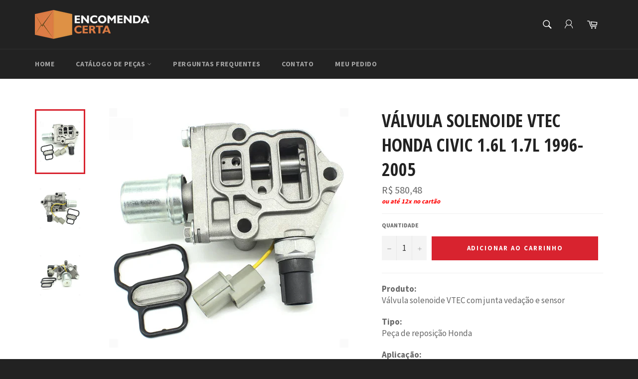

--- FILE ---
content_type: text/html; charset=utf-8
request_url: https://encomendacerta.com/products/valvula-solenoide-vtec-honda-civic-1996-2005
body_size: 38168
content:
<!doctype html>
<!--[if IE 9]> <html class="ie9 no-js" lang="pt-BR"> <![endif]-->
<!--[if (gt IE 9)|!(IE)]><!--> <html class="no-js" lang="pt-BR"> <!--<![endif]-->
<head>

  <meta charset="utf-8">
  <meta http-equiv="X-UA-Compatible" content="IE=edge,chrome=1">
  <meta name="viewport" content="width=device-width,initial-scale=1">
  <meta name="theme-color" content="#222222">

  
    <link rel="shortcut icon" href="//encomendacerta.com/cdn/shop/files/logo_box_32x32.png?v=1613152672" type="image/png">
  

  <link rel="canonical" href="https://encomendacerta.com/products/valvula-solenoide-vtec-honda-civic-1996-2005">
  <title>
  Válvula solenoide Vtec Honda Civic 1.6L 1.7L 1996-2005 &ndash; ENCOMENDA CERTA
  </title>

  
    <meta name="description" content="Produto: Válvula solenoide VTEC com junta vedação e sensor Tipo: Peça de reposição Honda Aplicação: Honda Civic 1.6L 1996-2000Honda Civic 1.7L  2001-2005 Embalagem:1x unidade">
  

  <!-- /snippets/social-meta-tags.liquid --><meta property="og:site_name" content="ENCOMENDA CERTA">
<meta property="og:url" content="https://encomendacerta.com/products/valvula-solenoide-vtec-honda-civic-1996-2005">
<meta property="og:title" content="Válvula solenoide Vtec Honda Civic 1.6L 1.7L 1996-2005">
<meta property="og:type" content="product">
<meta property="og:description" content="Produto: Válvula solenoide VTEC com junta vedação e sensor Tipo: Peça de reposição Honda Aplicação: Honda Civic 1.6L 1996-2000Honda Civic 1.7L  2001-2005 Embalagem:1x unidade"><meta property="og:price:amount" content="580,48">
  <meta property="og:price:currency" content="BRL"><meta property="og:image" content="http://encomendacerta.com/cdn/shop/files/img03_13585eb8-6b11-4440-8451-f696ec896579_1024x1024.jpg?v=1709315514"><meta property="og:image" content="http://encomendacerta.com/cdn/shop/files/img01_7f988833-cc9b-4ff8-b526-3dbe56c10661_1024x1024.jpg?v=1709315514"><meta property="og:image" content="http://encomendacerta.com/cdn/shop/files/img02_833ec0e3-e7a4-4996-a915-351900883479_1024x1024.jpg?v=1709315514">
<meta property="og:image:secure_url" content="https://encomendacerta.com/cdn/shop/files/img03_13585eb8-6b11-4440-8451-f696ec896579_1024x1024.jpg?v=1709315514"><meta property="og:image:secure_url" content="https://encomendacerta.com/cdn/shop/files/img01_7f988833-cc9b-4ff8-b526-3dbe56c10661_1024x1024.jpg?v=1709315514"><meta property="og:image:secure_url" content="https://encomendacerta.com/cdn/shop/files/img02_833ec0e3-e7a4-4996-a915-351900883479_1024x1024.jpg?v=1709315514">

<meta name="twitter:site" content="@https://x.com/share?text=Tensor%20correia%20dentada%20Honda%20Accord%20V6%202003-2017&url=https://encomendacerta.com">
<meta name="twitter:card" content="summary_large_image">
<meta name="twitter:title" content="Válvula solenoide Vtec Honda Civic 1.6L 1.7L 1996-2005">
<meta name="twitter:description" content="Produto: Válvula solenoide VTEC com junta vedação e sensor Tipo: Peça de reposição Honda Aplicação: Honda Civic 1.6L 1996-2000Honda Civic 1.7L  2001-2005 Embalagem:1x unidade">


  <script>
    document.documentElement.className = document.documentElement.className.replace('no-js', 'js');
  </script>

  <link href="//encomendacerta.com/cdn/shop/t/2/assets/theme.scss.css?v=164099288849896776491767811313" rel="stylesheet" type="text/css" media="all" />
  
  
  
  <link href="//fonts.googleapis.com/css?family=Source+Sans+Pro:400,700" rel="stylesheet" type="text/css" media="all" />


  
    
    
    <link href="//fonts.googleapis.com/css?family=Open+Sans+Condensed:400,700" rel="stylesheet" type="text/css" media="all" />
  



  <script>
    window.theme = window.theme || {};

    theme.strings = {
      stockAvailable: "Restam apenas 1",
      addToCart: "Adicionar ao carrinho",
      soldOut: "Esgotado",
      unavailable: "Indisponível",
      noStockAvailable: "O item não pôde ser adicionado a seu carrinho porque não há suficiente em estoque.",
      willNotShipUntil: "Envio a partir de [date]",
      willBeInStockAfter: "Disponível a partir de [date]",
      totalCartDiscount: "Você está economizando [savings]"
    };
  </script>
  
  

  <!--[if (gt IE 9)|!(IE)]><!--><script src="//encomendacerta.com/cdn/shop/t/2/assets/vendor.js?v=106113801271224781871492700271" defer="defer"></script><!--<![endif]-->
  <!--[if lt IE 9]><script src="//encomendacerta.com/cdn/shop/t/2/assets/vendor.js?v=106113801271224781871492700271"></script><![endif]-->

  
    <script>
      window.theme = window.theme || {};
      theme.moneyFormat = "R$ {{amount_with_comma_separator}}";
    </script>
  

  <!--[if (gt IE 9)|!(IE)]><!--><script src="//encomendacerta.com/cdn/shop/t/2/assets/theme.js?v=179398654083688065371548560285" defer="defer"></script><!--<![endif]-->
  <!--[if lte IE 9]><script src="//encomendacerta.com/cdn/shop/t/2/assets/theme.js?v=179398654083688065371548560285"></script><![endif]-->

  <script>window.performance && window.performance.mark && window.performance.mark('shopify.content_for_header.start');</script><meta name="google-site-verification" content="vSqbEG2szWIOMQi_IZd5NdupXzBXVdFYyryKs7uuA6s">
<meta id="shopify-digital-wallet" name="shopify-digital-wallet" content="/19407495/digital_wallets/dialog">
<link rel="alternate" type="application/json+oembed" href="https://encomendacerta.com/products/valvula-solenoide-vtec-honda-civic-1996-2005.oembed">
<script async="async" src="/checkouts/internal/preloads.js?locale=pt-BR"></script>
<script id="shopify-features" type="application/json">{"accessToken":"6eb597c7ecd29536fa7ce80da447e9a7","betas":["rich-media-storefront-analytics"],"domain":"encomendacerta.com","predictiveSearch":true,"shopId":19407495,"locale":"pt-br"}</script>
<script>var Shopify = Shopify || {};
Shopify.shop = "encomendacerta-com.myshopify.com";
Shopify.locale = "pt-BR";
Shopify.currency = {"active":"BRL","rate":"1.0"};
Shopify.country = "BR";
Shopify.theme = {"name":"Venture","id":153130571,"schema_name":"Venture","schema_version":"2.0.5","theme_store_id":775,"role":"main"};
Shopify.theme.handle = "null";
Shopify.theme.style = {"id":null,"handle":null};
Shopify.cdnHost = "encomendacerta.com/cdn";
Shopify.routes = Shopify.routes || {};
Shopify.routes.root = "/";</script>
<script type="module">!function(o){(o.Shopify=o.Shopify||{}).modules=!0}(window);</script>
<script>!function(o){function n(){var o=[];function n(){o.push(Array.prototype.slice.apply(arguments))}return n.q=o,n}var t=o.Shopify=o.Shopify||{};t.loadFeatures=n(),t.autoloadFeatures=n()}(window);</script>
<script id="shop-js-analytics" type="application/json">{"pageType":"product"}</script>
<script defer="defer" async type="module" src="//encomendacerta.com/cdn/shopifycloud/shop-js/modules/v2/client.init-shop-cart-sync_IQfSDXYS.pt-BR.esm.js"></script>
<script defer="defer" async type="module" src="//encomendacerta.com/cdn/shopifycloud/shop-js/modules/v2/chunk.common_DGHD5A8P.esm.js"></script>
<script type="module">
  await import("//encomendacerta.com/cdn/shopifycloud/shop-js/modules/v2/client.init-shop-cart-sync_IQfSDXYS.pt-BR.esm.js");
await import("//encomendacerta.com/cdn/shopifycloud/shop-js/modules/v2/chunk.common_DGHD5A8P.esm.js");

  window.Shopify.SignInWithShop?.initShopCartSync?.({"fedCMEnabled":true,"windoidEnabled":true});

</script>
<script id="__st">var __st={"a":19407495,"offset":-10800,"reqid":"505c3cf9-f96c-4b2b-b51d-23c92c841604-1768981526","pageurl":"encomendacerta.com\/products\/valvula-solenoide-vtec-honda-civic-1996-2005","u":"a2faa2201062","p":"product","rtyp":"product","rid":752615522417};</script>
<script>window.ShopifyPaypalV4VisibilityTracking = true;</script>
<script id="captcha-bootstrap">!function(){'use strict';const t='contact',e='account',n='new_comment',o=[[t,t],['blogs',n],['comments',n],[t,'customer']],c=[[e,'customer_login'],[e,'guest_login'],[e,'recover_customer_password'],[e,'create_customer']],r=t=>t.map((([t,e])=>`form[action*='/${t}']:not([data-nocaptcha='true']) input[name='form_type'][value='${e}']`)).join(','),a=t=>()=>t?[...document.querySelectorAll(t)].map((t=>t.form)):[];function s(){const t=[...o],e=r(t);return a(e)}const i='password',u='form_key',d=['recaptcha-v3-token','g-recaptcha-response','h-captcha-response',i],f=()=>{try{return window.sessionStorage}catch{return}},m='__shopify_v',_=t=>t.elements[u];function p(t,e,n=!1){try{const o=window.sessionStorage,c=JSON.parse(o.getItem(e)),{data:r}=function(t){const{data:e,action:n}=t;return t[m]||n?{data:e,action:n}:{data:t,action:n}}(c);for(const[e,n]of Object.entries(r))t.elements[e]&&(t.elements[e].value=n);n&&o.removeItem(e)}catch(o){console.error('form repopulation failed',{error:o})}}const l='form_type',E='cptcha';function T(t){t.dataset[E]=!0}const w=window,h=w.document,L='Shopify',v='ce_forms',y='captcha';let A=!1;((t,e)=>{const n=(g='f06e6c50-85a8-45c8-87d0-21a2b65856fe',I='https://cdn.shopify.com/shopifycloud/storefront-forms-hcaptcha/ce_storefront_forms_captcha_hcaptcha.v1.5.2.iife.js',D={infoText:'Protegido por hCaptcha',privacyText:'Privacidade',termsText:'Termos'},(t,e,n)=>{const o=w[L][v],c=o.bindForm;if(c)return c(t,g,e,D).then(n);var r;o.q.push([[t,g,e,D],n]),r=I,A||(h.body.append(Object.assign(h.createElement('script'),{id:'captcha-provider',async:!0,src:r})),A=!0)});var g,I,D;w[L]=w[L]||{},w[L][v]=w[L][v]||{},w[L][v].q=[],w[L][y]=w[L][y]||{},w[L][y].protect=function(t,e){n(t,void 0,e),T(t)},Object.freeze(w[L][y]),function(t,e,n,w,h,L){const[v,y,A,g]=function(t,e,n){const i=e?o:[],u=t?c:[],d=[...i,...u],f=r(d),m=r(i),_=r(d.filter((([t,e])=>n.includes(e))));return[a(f),a(m),a(_),s()]}(w,h,L),I=t=>{const e=t.target;return e instanceof HTMLFormElement?e:e&&e.form},D=t=>v().includes(t);t.addEventListener('submit',(t=>{const e=I(t);if(!e)return;const n=D(e)&&!e.dataset.hcaptchaBound&&!e.dataset.recaptchaBound,o=_(e),c=g().includes(e)&&(!o||!o.value);(n||c)&&t.preventDefault(),c&&!n&&(function(t){try{if(!f())return;!function(t){const e=f();if(!e)return;const n=_(t);if(!n)return;const o=n.value;o&&e.removeItem(o)}(t);const e=Array.from(Array(32),(()=>Math.random().toString(36)[2])).join('');!function(t,e){_(t)||t.append(Object.assign(document.createElement('input'),{type:'hidden',name:u})),t.elements[u].value=e}(t,e),function(t,e){const n=f();if(!n)return;const o=[...t.querySelectorAll(`input[type='${i}']`)].map((({name:t})=>t)),c=[...d,...o],r={};for(const[a,s]of new FormData(t).entries())c.includes(a)||(r[a]=s);n.setItem(e,JSON.stringify({[m]:1,action:t.action,data:r}))}(t,e)}catch(e){console.error('failed to persist form',e)}}(e),e.submit())}));const S=(t,e)=>{t&&!t.dataset[E]&&(n(t,e.some((e=>e===t))),T(t))};for(const o of['focusin','change'])t.addEventListener(o,(t=>{const e=I(t);D(e)&&S(e,y())}));const B=e.get('form_key'),M=e.get(l),P=B&&M;t.addEventListener('DOMContentLoaded',(()=>{const t=y();if(P)for(const e of t)e.elements[l].value===M&&p(e,B);[...new Set([...A(),...v().filter((t=>'true'===t.dataset.shopifyCaptcha))])].forEach((e=>S(e,t)))}))}(h,new URLSearchParams(w.location.search),n,t,e,['guest_login'])})(!0,!0)}();</script>
<script integrity="sha256-4kQ18oKyAcykRKYeNunJcIwy7WH5gtpwJnB7kiuLZ1E=" data-source-attribution="shopify.loadfeatures" defer="defer" src="//encomendacerta.com/cdn/shopifycloud/storefront/assets/storefront/load_feature-a0a9edcb.js" crossorigin="anonymous"></script>
<script data-source-attribution="shopify.dynamic_checkout.dynamic.init">var Shopify=Shopify||{};Shopify.PaymentButton=Shopify.PaymentButton||{isStorefrontPortableWallets:!0,init:function(){window.Shopify.PaymentButton.init=function(){};var t=document.createElement("script");t.src="https://encomendacerta.com/cdn/shopifycloud/portable-wallets/latest/portable-wallets.pt-br.js",t.type="module",document.head.appendChild(t)}};
</script>
<script data-source-attribution="shopify.dynamic_checkout.buyer_consent">
  function portableWalletsHideBuyerConsent(e){var t=document.getElementById("shopify-buyer-consent"),n=document.getElementById("shopify-subscription-policy-button");t&&n&&(t.classList.add("hidden"),t.setAttribute("aria-hidden","true"),n.removeEventListener("click",e))}function portableWalletsShowBuyerConsent(e){var t=document.getElementById("shopify-buyer-consent"),n=document.getElementById("shopify-subscription-policy-button");t&&n&&(t.classList.remove("hidden"),t.removeAttribute("aria-hidden"),n.addEventListener("click",e))}window.Shopify?.PaymentButton&&(window.Shopify.PaymentButton.hideBuyerConsent=portableWalletsHideBuyerConsent,window.Shopify.PaymentButton.showBuyerConsent=portableWalletsShowBuyerConsent);
</script>
<script>
  function portableWalletsCleanup(e){e&&e.src&&console.error("Failed to load portable wallets script "+e.src);var t=document.querySelectorAll("shopify-accelerated-checkout .shopify-payment-button__skeleton, shopify-accelerated-checkout-cart .wallet-cart-button__skeleton"),e=document.getElementById("shopify-buyer-consent");for(let e=0;e<t.length;e++)t[e].remove();e&&e.remove()}function portableWalletsNotLoadedAsModule(e){e instanceof ErrorEvent&&"string"==typeof e.message&&e.message.includes("import.meta")&&"string"==typeof e.filename&&e.filename.includes("portable-wallets")&&(window.removeEventListener("error",portableWalletsNotLoadedAsModule),window.Shopify.PaymentButton.failedToLoad=e,"loading"===document.readyState?document.addEventListener("DOMContentLoaded",window.Shopify.PaymentButton.init):window.Shopify.PaymentButton.init())}window.addEventListener("error",portableWalletsNotLoadedAsModule);
</script>

<script type="module" src="https://encomendacerta.com/cdn/shopifycloud/portable-wallets/latest/portable-wallets.pt-br.js" onError="portableWalletsCleanup(this)" crossorigin="anonymous"></script>
<script nomodule>
  document.addEventListener("DOMContentLoaded", portableWalletsCleanup);
</script>

<link id="shopify-accelerated-checkout-styles" rel="stylesheet" media="screen" href="https://encomendacerta.com/cdn/shopifycloud/portable-wallets/latest/accelerated-checkout-backwards-compat.css" crossorigin="anonymous">
<style id="shopify-accelerated-checkout-cart">
        #shopify-buyer-consent {
  margin-top: 1em;
  display: inline-block;
  width: 100%;
}

#shopify-buyer-consent.hidden {
  display: none;
}

#shopify-subscription-policy-button {
  background: none;
  border: none;
  padding: 0;
  text-decoration: underline;
  font-size: inherit;
  cursor: pointer;
}

#shopify-subscription-policy-button::before {
  box-shadow: none;
}

      </style>

<script>window.performance && window.performance.mark && window.performance.mark('shopify.content_for_header.end');</script>

  <!-- HTML VERIFICAÇÃO GOOGLE MERCHANTS -->
    <meta name="google-site-verification" content="BS8kES-kjf2dQxgNta4kA_exndmmML312jeyvyZUEqg" />
  <!-- HTML VERIFICAÇÃO GOOGLE MERCHANTS -->
  
<script src="https://cdn.shopify.com/extensions/019bd350-2b18-7c41-a29b-2adf9ca1d7c5/ea-sticky-add-to-cart-bar-3721/assets/main-ea-sticky-cart.js" type="text/javascript" defer="defer"></script>
<link href="https://cdn.shopify.com/extensions/019bd350-2b18-7c41-a29b-2adf9ca1d7c5/ea-sticky-add-to-cart-bar-3721/assets/main-ea-sticky-cart.css" rel="stylesheet" type="text/css" media="all">
<script src="https://cdn.shopify.com/extensions/019bb19b-97cd-7cb8-a12e-d866b0ee3716/avada-app-147/assets/chatty.js" type="text/javascript" defer="defer"></script>
<link href="https://monorail-edge.shopifysvc.com" rel="dns-prefetch">
<script>(function(){if ("sendBeacon" in navigator && "performance" in window) {try {var session_token_from_headers = performance.getEntriesByType('navigation')[0].serverTiming.find(x => x.name == '_s').description;} catch {var session_token_from_headers = undefined;}var session_cookie_matches = document.cookie.match(/_shopify_s=([^;]*)/);var session_token_from_cookie = session_cookie_matches && session_cookie_matches.length === 2 ? session_cookie_matches[1] : "";var session_token = session_token_from_headers || session_token_from_cookie || "";function handle_abandonment_event(e) {var entries = performance.getEntries().filter(function(entry) {return /monorail-edge.shopifysvc.com/.test(entry.name);});if (!window.abandonment_tracked && entries.length === 0) {window.abandonment_tracked = true;var currentMs = Date.now();var navigation_start = performance.timing.navigationStart;var payload = {shop_id: 19407495,url: window.location.href,navigation_start,duration: currentMs - navigation_start,session_token,page_type: "product"};window.navigator.sendBeacon("https://monorail-edge.shopifysvc.com/v1/produce", JSON.stringify({schema_id: "online_store_buyer_site_abandonment/1.1",payload: payload,metadata: {event_created_at_ms: currentMs,event_sent_at_ms: currentMs}}));}}window.addEventListener('pagehide', handle_abandonment_event);}}());</script>
<script id="web-pixels-manager-setup">(function e(e,d,r,n,o){if(void 0===o&&(o={}),!Boolean(null===(a=null===(i=window.Shopify)||void 0===i?void 0:i.analytics)||void 0===a?void 0:a.replayQueue)){var i,a;window.Shopify=window.Shopify||{};var t=window.Shopify;t.analytics=t.analytics||{};var s=t.analytics;s.replayQueue=[],s.publish=function(e,d,r){return s.replayQueue.push([e,d,r]),!0};try{self.performance.mark("wpm:start")}catch(e){}var l=function(){var e={modern:/Edge?\/(1{2}[4-9]|1[2-9]\d|[2-9]\d{2}|\d{4,})\.\d+(\.\d+|)|Firefox\/(1{2}[4-9]|1[2-9]\d|[2-9]\d{2}|\d{4,})\.\d+(\.\d+|)|Chrom(ium|e)\/(9{2}|\d{3,})\.\d+(\.\d+|)|(Maci|X1{2}).+ Version\/(15\.\d+|(1[6-9]|[2-9]\d|\d{3,})\.\d+)([,.]\d+|)( \(\w+\)|)( Mobile\/\w+|) Safari\/|Chrome.+OPR\/(9{2}|\d{3,})\.\d+\.\d+|(CPU[ +]OS|iPhone[ +]OS|CPU[ +]iPhone|CPU IPhone OS|CPU iPad OS)[ +]+(15[._]\d+|(1[6-9]|[2-9]\d|\d{3,})[._]\d+)([._]\d+|)|Android:?[ /-](13[3-9]|1[4-9]\d|[2-9]\d{2}|\d{4,})(\.\d+|)(\.\d+|)|Android.+Firefox\/(13[5-9]|1[4-9]\d|[2-9]\d{2}|\d{4,})\.\d+(\.\d+|)|Android.+Chrom(ium|e)\/(13[3-9]|1[4-9]\d|[2-9]\d{2}|\d{4,})\.\d+(\.\d+|)|SamsungBrowser\/([2-9]\d|\d{3,})\.\d+/,legacy:/Edge?\/(1[6-9]|[2-9]\d|\d{3,})\.\d+(\.\d+|)|Firefox\/(5[4-9]|[6-9]\d|\d{3,})\.\d+(\.\d+|)|Chrom(ium|e)\/(5[1-9]|[6-9]\d|\d{3,})\.\d+(\.\d+|)([\d.]+$|.*Safari\/(?![\d.]+ Edge\/[\d.]+$))|(Maci|X1{2}).+ Version\/(10\.\d+|(1[1-9]|[2-9]\d|\d{3,})\.\d+)([,.]\d+|)( \(\w+\)|)( Mobile\/\w+|) Safari\/|Chrome.+OPR\/(3[89]|[4-9]\d|\d{3,})\.\d+\.\d+|(CPU[ +]OS|iPhone[ +]OS|CPU[ +]iPhone|CPU IPhone OS|CPU iPad OS)[ +]+(10[._]\d+|(1[1-9]|[2-9]\d|\d{3,})[._]\d+)([._]\d+|)|Android:?[ /-](13[3-9]|1[4-9]\d|[2-9]\d{2}|\d{4,})(\.\d+|)(\.\d+|)|Mobile Safari.+OPR\/([89]\d|\d{3,})\.\d+\.\d+|Android.+Firefox\/(13[5-9]|1[4-9]\d|[2-9]\d{2}|\d{4,})\.\d+(\.\d+|)|Android.+Chrom(ium|e)\/(13[3-9]|1[4-9]\d|[2-9]\d{2}|\d{4,})\.\d+(\.\d+|)|Android.+(UC? ?Browser|UCWEB|U3)[ /]?(15\.([5-9]|\d{2,})|(1[6-9]|[2-9]\d|\d{3,})\.\d+)\.\d+|SamsungBrowser\/(5\.\d+|([6-9]|\d{2,})\.\d+)|Android.+MQ{2}Browser\/(14(\.(9|\d{2,})|)|(1[5-9]|[2-9]\d|\d{3,})(\.\d+|))(\.\d+|)|K[Aa][Ii]OS\/(3\.\d+|([4-9]|\d{2,})\.\d+)(\.\d+|)/},d=e.modern,r=e.legacy,n=navigator.userAgent;return n.match(d)?"modern":n.match(r)?"legacy":"unknown"}(),u="modern"===l?"modern":"legacy",c=(null!=n?n:{modern:"",legacy:""})[u],f=function(e){return[e.baseUrl,"/wpm","/b",e.hashVersion,"modern"===e.buildTarget?"m":"l",".js"].join("")}({baseUrl:d,hashVersion:r,buildTarget:u}),m=function(e){var d=e.version,r=e.bundleTarget,n=e.surface,o=e.pageUrl,i=e.monorailEndpoint;return{emit:function(e){var a=e.status,t=e.errorMsg,s=(new Date).getTime(),l=JSON.stringify({metadata:{event_sent_at_ms:s},events:[{schema_id:"web_pixels_manager_load/3.1",payload:{version:d,bundle_target:r,page_url:o,status:a,surface:n,error_msg:t},metadata:{event_created_at_ms:s}}]});if(!i)return console&&console.warn&&console.warn("[Web Pixels Manager] No Monorail endpoint provided, skipping logging."),!1;try{return self.navigator.sendBeacon.bind(self.navigator)(i,l)}catch(e){}var u=new XMLHttpRequest;try{return u.open("POST",i,!0),u.setRequestHeader("Content-Type","text/plain"),u.send(l),!0}catch(e){return console&&console.warn&&console.warn("[Web Pixels Manager] Got an unhandled error while logging to Monorail."),!1}}}}({version:r,bundleTarget:l,surface:e.surface,pageUrl:self.location.href,monorailEndpoint:e.monorailEndpoint});try{o.browserTarget=l,function(e){var d=e.src,r=e.async,n=void 0===r||r,o=e.onload,i=e.onerror,a=e.sri,t=e.scriptDataAttributes,s=void 0===t?{}:t,l=document.createElement("script"),u=document.querySelector("head"),c=document.querySelector("body");if(l.async=n,l.src=d,a&&(l.integrity=a,l.crossOrigin="anonymous"),s)for(var f in s)if(Object.prototype.hasOwnProperty.call(s,f))try{l.dataset[f]=s[f]}catch(e){}if(o&&l.addEventListener("load",o),i&&l.addEventListener("error",i),u)u.appendChild(l);else{if(!c)throw new Error("Did not find a head or body element to append the script");c.appendChild(l)}}({src:f,async:!0,onload:function(){if(!function(){var e,d;return Boolean(null===(d=null===(e=window.Shopify)||void 0===e?void 0:e.analytics)||void 0===d?void 0:d.initialized)}()){var d=window.webPixelsManager.init(e)||void 0;if(d){var r=window.Shopify.analytics;r.replayQueue.forEach((function(e){var r=e[0],n=e[1],o=e[2];d.publishCustomEvent(r,n,o)})),r.replayQueue=[],r.publish=d.publishCustomEvent,r.visitor=d.visitor,r.initialized=!0}}},onerror:function(){return m.emit({status:"failed",errorMsg:"".concat(f," has failed to load")})},sri:function(e){var d=/^sha384-[A-Za-z0-9+/=]+$/;return"string"==typeof e&&d.test(e)}(c)?c:"",scriptDataAttributes:o}),m.emit({status:"loading"})}catch(e){m.emit({status:"failed",errorMsg:(null==e?void 0:e.message)||"Unknown error"})}}})({shopId: 19407495,storefrontBaseUrl: "https://encomendacerta.com",extensionsBaseUrl: "https://extensions.shopifycdn.com/cdn/shopifycloud/web-pixels-manager",monorailEndpoint: "https://monorail-edge.shopifysvc.com/unstable/produce_batch",surface: "storefront-renderer",enabledBetaFlags: ["2dca8a86"],webPixelsConfigList: [{"id":"1953497367","configuration":"{\"description\":\"Chatty conversion tracking pixel\",\"shopId\":\"8vfVAHRNi5c0Dga3vF2L\"}","eventPayloadVersion":"v1","runtimeContext":"STRICT","scriptVersion":"13ac37025cff8583d58d6f1e51d29e4b","type":"APP","apiClientId":6641085,"privacyPurposes":["ANALYTICS"],"dataSharingAdjustments":{"protectedCustomerApprovalScopes":["read_customer_address","read_customer_email","read_customer_name","read_customer_personal_data","read_customer_phone"]}},{"id":"957972759","configuration":"{\"config\":\"{\\\"pixel_id\\\":\\\"G-L2VZGQWR41\\\",\\\"target_country\\\":\\\"BR\\\",\\\"gtag_events\\\":[{\\\"type\\\":\\\"search\\\",\\\"action_label\\\":\\\"G-L2VZGQWR41\\\"},{\\\"type\\\":\\\"begin_checkout\\\",\\\"action_label\\\":\\\"G-L2VZGQWR41\\\"},{\\\"type\\\":\\\"view_item\\\",\\\"action_label\\\":[\\\"G-L2VZGQWR41\\\",\\\"MC-T4Q7JYME2B\\\"]},{\\\"type\\\":\\\"purchase\\\",\\\"action_label\\\":[\\\"G-L2VZGQWR41\\\",\\\"MC-T4Q7JYME2B\\\"]},{\\\"type\\\":\\\"page_view\\\",\\\"action_label\\\":[\\\"G-L2VZGQWR41\\\",\\\"MC-T4Q7JYME2B\\\"]},{\\\"type\\\":\\\"add_payment_info\\\",\\\"action_label\\\":\\\"G-L2VZGQWR41\\\"},{\\\"type\\\":\\\"add_to_cart\\\",\\\"action_label\\\":\\\"G-L2VZGQWR41\\\"}],\\\"enable_monitoring_mode\\\":false}\"}","eventPayloadVersion":"v1","runtimeContext":"OPEN","scriptVersion":"b2a88bafab3e21179ed38636efcd8a93","type":"APP","apiClientId":1780363,"privacyPurposes":[],"dataSharingAdjustments":{"protectedCustomerApprovalScopes":["read_customer_address","read_customer_email","read_customer_name","read_customer_personal_data","read_customer_phone"]}},{"id":"457802007","configuration":"{\"endpoint\":\"https:\\\/\\\/api.parcelpanel.com\",\"debugMode\":\"false\"}","eventPayloadVersion":"v1","runtimeContext":"STRICT","scriptVersion":"f2b9a7bfa08fd9028733e48bf62dd9f1","type":"APP","apiClientId":2681387,"privacyPurposes":["ANALYTICS"],"dataSharingAdjustments":{"protectedCustomerApprovalScopes":["read_customer_address","read_customer_email","read_customer_name","read_customer_personal_data","read_customer_phone"]}},{"id":"299139351","configuration":"{\"pixel_id\":\"1305601903147796\",\"pixel_type\":\"facebook_pixel\",\"metaapp_system_user_token\":\"-\"}","eventPayloadVersion":"v1","runtimeContext":"OPEN","scriptVersion":"ca16bc87fe92b6042fbaa3acc2fbdaa6","type":"APP","apiClientId":2329312,"privacyPurposes":["ANALYTICS","MARKETING","SALE_OF_DATA"],"dataSharingAdjustments":{"protectedCustomerApprovalScopes":["read_customer_address","read_customer_email","read_customer_name","read_customer_personal_data","read_customer_phone"]}},{"id":"132055319","eventPayloadVersion":"v1","runtimeContext":"LAX","scriptVersion":"1","type":"CUSTOM","privacyPurposes":["MARKETING"],"name":"Meta pixel (migrated)"},{"id":"shopify-app-pixel","configuration":"{}","eventPayloadVersion":"v1","runtimeContext":"STRICT","scriptVersion":"0450","apiClientId":"shopify-pixel","type":"APP","privacyPurposes":["ANALYTICS","MARKETING"]},{"id":"shopify-custom-pixel","eventPayloadVersion":"v1","runtimeContext":"LAX","scriptVersion":"0450","apiClientId":"shopify-pixel","type":"CUSTOM","privacyPurposes":["ANALYTICS","MARKETING"]}],isMerchantRequest: false,initData: {"shop":{"name":"ENCOMENDA CERTA","paymentSettings":{"currencyCode":"BRL"},"myshopifyDomain":"encomendacerta-com.myshopify.com","countryCode":"BR","storefrontUrl":"https:\/\/encomendacerta.com"},"customer":null,"cart":null,"checkout":null,"productVariants":[{"price":{"amount":580.48,"currencyCode":"BRL"},"product":{"title":"Válvula solenoide Vtec Honda Civic 1.6L 1.7L 1996-2005","vendor":"Sem estoque","id":"752615522417","untranslatedTitle":"Válvula solenoide Vtec Honda Civic 1.6L 1.7L 1996-2005","url":"\/products\/valvula-solenoide-vtec-honda-civic-1996-2005","type":"Auto Peças"},"id":"8127665799281","image":{"src":"\/\/encomendacerta.com\/cdn\/shop\/files\/img03_13585eb8-6b11-4440-8451-f696ec896579.jpg?v=1709315514"},"sku":"15810-PLR-A01","title":"Default Title","untranslatedTitle":"Default Title"}],"purchasingCompany":null},},"https://encomendacerta.com/cdn","fcfee988w5aeb613cpc8e4bc33m6693e112",{"modern":"","legacy":""},{"shopId":"19407495","storefrontBaseUrl":"https:\/\/encomendacerta.com","extensionBaseUrl":"https:\/\/extensions.shopifycdn.com\/cdn\/shopifycloud\/web-pixels-manager","surface":"storefront-renderer","enabledBetaFlags":"[\"2dca8a86\"]","isMerchantRequest":"false","hashVersion":"fcfee988w5aeb613cpc8e4bc33m6693e112","publish":"custom","events":"[[\"page_viewed\",{}],[\"product_viewed\",{\"productVariant\":{\"price\":{\"amount\":580.48,\"currencyCode\":\"BRL\"},\"product\":{\"title\":\"Válvula solenoide Vtec Honda Civic 1.6L 1.7L 1996-2005\",\"vendor\":\"Sem estoque\",\"id\":\"752615522417\",\"untranslatedTitle\":\"Válvula solenoide Vtec Honda Civic 1.6L 1.7L 1996-2005\",\"url\":\"\/products\/valvula-solenoide-vtec-honda-civic-1996-2005\",\"type\":\"Auto Peças\"},\"id\":\"8127665799281\",\"image\":{\"src\":\"\/\/encomendacerta.com\/cdn\/shop\/files\/img03_13585eb8-6b11-4440-8451-f696ec896579.jpg?v=1709315514\"},\"sku\":\"15810-PLR-A01\",\"title\":\"Default Title\",\"untranslatedTitle\":\"Default Title\"}}]]"});</script><script>
  window.ShopifyAnalytics = window.ShopifyAnalytics || {};
  window.ShopifyAnalytics.meta = window.ShopifyAnalytics.meta || {};
  window.ShopifyAnalytics.meta.currency = 'BRL';
  var meta = {"product":{"id":752615522417,"gid":"gid:\/\/shopify\/Product\/752615522417","vendor":"Sem estoque","type":"Auto Peças","handle":"valvula-solenoide-vtec-honda-civic-1996-2005","variants":[{"id":8127665799281,"price":58048,"name":"Válvula solenoide Vtec Honda Civic 1.6L 1.7L 1996-2005","public_title":null,"sku":"15810-PLR-A01"}],"remote":false},"page":{"pageType":"product","resourceType":"product","resourceId":752615522417,"requestId":"505c3cf9-f96c-4b2b-b51d-23c92c841604-1768981526"}};
  for (var attr in meta) {
    window.ShopifyAnalytics.meta[attr] = meta[attr];
  }
</script>
<script class="analytics">
  (function () {
    var customDocumentWrite = function(content) {
      var jquery = null;

      if (window.jQuery) {
        jquery = window.jQuery;
      } else if (window.Checkout && window.Checkout.$) {
        jquery = window.Checkout.$;
      }

      if (jquery) {
        jquery('body').append(content);
      }
    };

    var hasLoggedConversion = function(token) {
      if (token) {
        return document.cookie.indexOf('loggedConversion=' + token) !== -1;
      }
      return false;
    }

    var setCookieIfConversion = function(token) {
      if (token) {
        var twoMonthsFromNow = new Date(Date.now());
        twoMonthsFromNow.setMonth(twoMonthsFromNow.getMonth() + 2);

        document.cookie = 'loggedConversion=' + token + '; expires=' + twoMonthsFromNow;
      }
    }

    var trekkie = window.ShopifyAnalytics.lib = window.trekkie = window.trekkie || [];
    if (trekkie.integrations) {
      return;
    }
    trekkie.methods = [
      'identify',
      'page',
      'ready',
      'track',
      'trackForm',
      'trackLink'
    ];
    trekkie.factory = function(method) {
      return function() {
        var args = Array.prototype.slice.call(arguments);
        args.unshift(method);
        trekkie.push(args);
        return trekkie;
      };
    };
    for (var i = 0; i < trekkie.methods.length; i++) {
      var key = trekkie.methods[i];
      trekkie[key] = trekkie.factory(key);
    }
    trekkie.load = function(config) {
      trekkie.config = config || {};
      trekkie.config.initialDocumentCookie = document.cookie;
      var first = document.getElementsByTagName('script')[0];
      var script = document.createElement('script');
      script.type = 'text/javascript';
      script.onerror = function(e) {
        var scriptFallback = document.createElement('script');
        scriptFallback.type = 'text/javascript';
        scriptFallback.onerror = function(error) {
                var Monorail = {
      produce: function produce(monorailDomain, schemaId, payload) {
        var currentMs = new Date().getTime();
        var event = {
          schema_id: schemaId,
          payload: payload,
          metadata: {
            event_created_at_ms: currentMs,
            event_sent_at_ms: currentMs
          }
        };
        return Monorail.sendRequest("https://" + monorailDomain + "/v1/produce", JSON.stringify(event));
      },
      sendRequest: function sendRequest(endpointUrl, payload) {
        // Try the sendBeacon API
        if (window && window.navigator && typeof window.navigator.sendBeacon === 'function' && typeof window.Blob === 'function' && !Monorail.isIos12()) {
          var blobData = new window.Blob([payload], {
            type: 'text/plain'
          });

          if (window.navigator.sendBeacon(endpointUrl, blobData)) {
            return true;
          } // sendBeacon was not successful

        } // XHR beacon

        var xhr = new XMLHttpRequest();

        try {
          xhr.open('POST', endpointUrl);
          xhr.setRequestHeader('Content-Type', 'text/plain');
          xhr.send(payload);
        } catch (e) {
          console.log(e);
        }

        return false;
      },
      isIos12: function isIos12() {
        return window.navigator.userAgent.lastIndexOf('iPhone; CPU iPhone OS 12_') !== -1 || window.navigator.userAgent.lastIndexOf('iPad; CPU OS 12_') !== -1;
      }
    };
    Monorail.produce('monorail-edge.shopifysvc.com',
      'trekkie_storefront_load_errors/1.1',
      {shop_id: 19407495,
      theme_id: 153130571,
      app_name: "storefront",
      context_url: window.location.href,
      source_url: "//encomendacerta.com/cdn/s/trekkie.storefront.cd680fe47e6c39ca5d5df5f0a32d569bc48c0f27.min.js"});

        };
        scriptFallback.async = true;
        scriptFallback.src = '//encomendacerta.com/cdn/s/trekkie.storefront.cd680fe47e6c39ca5d5df5f0a32d569bc48c0f27.min.js';
        first.parentNode.insertBefore(scriptFallback, first);
      };
      script.async = true;
      script.src = '//encomendacerta.com/cdn/s/trekkie.storefront.cd680fe47e6c39ca5d5df5f0a32d569bc48c0f27.min.js';
      first.parentNode.insertBefore(script, first);
    };
    trekkie.load(
      {"Trekkie":{"appName":"storefront","development":false,"defaultAttributes":{"shopId":19407495,"isMerchantRequest":null,"themeId":153130571,"themeCityHash":"3656130895641154806","contentLanguage":"pt-BR","currency":"BRL","eventMetadataId":"c91f4acc-9606-4fc5-b417-498af923c4c1"},"isServerSideCookieWritingEnabled":true,"monorailRegion":"shop_domain","enabledBetaFlags":["65f19447"]},"Session Attribution":{},"S2S":{"facebookCapiEnabled":false,"source":"trekkie-storefront-renderer","apiClientId":580111}}
    );

    var loaded = false;
    trekkie.ready(function() {
      if (loaded) return;
      loaded = true;

      window.ShopifyAnalytics.lib = window.trekkie;

      var originalDocumentWrite = document.write;
      document.write = customDocumentWrite;
      try { window.ShopifyAnalytics.merchantGoogleAnalytics.call(this); } catch(error) {};
      document.write = originalDocumentWrite;

      window.ShopifyAnalytics.lib.page(null,{"pageType":"product","resourceType":"product","resourceId":752615522417,"requestId":"505c3cf9-f96c-4b2b-b51d-23c92c841604-1768981526","shopifyEmitted":true});

      var match = window.location.pathname.match(/checkouts\/(.+)\/(thank_you|post_purchase)/)
      var token = match? match[1]: undefined;
      if (!hasLoggedConversion(token)) {
        setCookieIfConversion(token);
        window.ShopifyAnalytics.lib.track("Viewed Product",{"currency":"BRL","variantId":8127665799281,"productId":752615522417,"productGid":"gid:\/\/shopify\/Product\/752615522417","name":"Válvula solenoide Vtec Honda Civic 1.6L 1.7L 1996-2005","price":"580.48","sku":"15810-PLR-A01","brand":"Sem estoque","variant":null,"category":"Auto Peças","nonInteraction":true,"remote":false},undefined,undefined,{"shopifyEmitted":true});
      window.ShopifyAnalytics.lib.track("monorail:\/\/trekkie_storefront_viewed_product\/1.1",{"currency":"BRL","variantId":8127665799281,"productId":752615522417,"productGid":"gid:\/\/shopify\/Product\/752615522417","name":"Válvula solenoide Vtec Honda Civic 1.6L 1.7L 1996-2005","price":"580.48","sku":"15810-PLR-A01","brand":"Sem estoque","variant":null,"category":"Auto Peças","nonInteraction":true,"remote":false,"referer":"https:\/\/encomendacerta.com\/products\/valvula-solenoide-vtec-honda-civic-1996-2005"});
      }
    });


        var eventsListenerScript = document.createElement('script');
        eventsListenerScript.async = true;
        eventsListenerScript.src = "//encomendacerta.com/cdn/shopifycloud/storefront/assets/shop_events_listener-3da45d37.js";
        document.getElementsByTagName('head')[0].appendChild(eventsListenerScript);

})();</script>
  <script>
  if (!window.ga || (window.ga && typeof window.ga !== 'function')) {
    window.ga = function ga() {
      (window.ga.q = window.ga.q || []).push(arguments);
      if (window.Shopify && window.Shopify.analytics && typeof window.Shopify.analytics.publish === 'function') {
        window.Shopify.analytics.publish("ga_stub_called", {}, {sendTo: "google_osp_migration"});
      }
      console.error("Shopify's Google Analytics stub called with:", Array.from(arguments), "\nSee https://help.shopify.com/manual/promoting-marketing/pixels/pixel-migration#google for more information.");
    };
    if (window.Shopify && window.Shopify.analytics && typeof window.Shopify.analytics.publish === 'function') {
      window.Shopify.analytics.publish("ga_stub_initialized", {}, {sendTo: "google_osp_migration"});
    }
  }
</script>
<script
  defer
  src="https://encomendacerta.com/cdn/shopifycloud/perf-kit/shopify-perf-kit-3.0.4.min.js"
  data-application="storefront-renderer"
  data-shop-id="19407495"
  data-render-region="gcp-us-central1"
  data-page-type="product"
  data-theme-instance-id="153130571"
  data-theme-name="Venture"
  data-theme-version="2.0.5"
  data-monorail-region="shop_domain"
  data-resource-timing-sampling-rate="10"
  data-shs="true"
  data-shs-beacon="true"
  data-shs-export-with-fetch="true"
  data-shs-logs-sample-rate="1"
  data-shs-beacon-endpoint="https://encomendacerta.com/api/collect"
></script>
</head>

<body class="template-product" >

  <a class="in-page-link visually-hidden skip-link" href="#MainContent">
    Pular para o Conteúdo
  </a>

  <div id="shopify-section-header" class="shopify-section"><style>
.site-header__logo img {
  max-width: 230px;
}
</style>

<div id="NavDrawer" class="drawer drawer--left">
  <div class="drawer__inner">
    <form action="/search" method="get" class="drawer__search" role="search">
      <input type="search" name="q" placeholder="Buscar" aria-label="Buscar" class="drawer__search-input">

      <button type="submit" class="text-link drawer__search-submit">
        <svg aria-hidden="true" focusable="false" role="presentation" class="icon icon-search" viewBox="0 0 32 32"><path fill="#444" d="M21.839 18.771a10.012 10.012 0 0 0 1.57-5.39c0-5.548-4.493-10.048-10.034-10.048-5.548 0-10.041 4.499-10.041 10.048s4.493 10.048 10.034 10.048c2.012 0 3.886-.594 5.456-1.61l.455-.317 7.165 7.165 2.223-2.263-7.158-7.165.33-.468zM18.995 7.767c1.498 1.498 2.322 3.49 2.322 5.608s-.825 4.11-2.322 5.608c-1.498 1.498-3.49 2.322-5.608 2.322s-4.11-.825-5.608-2.322c-1.498-1.498-2.322-3.49-2.322-5.608s.825-4.11 2.322-5.608c1.498-1.498 3.49-2.322 5.608-2.322s4.11.825 5.608 2.322z"/></svg>
        <span class="icon__fallback-text">Buscar</span>
      </button>
    </form>
    <ul class="drawer__nav">
      
        
        
          <li class="drawer__nav-item">
            <a href="/" class="drawer__nav-link">Home</a>
          </li>
        
      
        
        
          <li class="drawer__nav-item">
            <div class="drawer__nav-has-sublist">
              <a href="/collections/honda-accord" class="drawer__nav-link" id="DrawerLabel-catalogo-de-pecas">Catálogo de Peças</a>
              <div class="drawer__nav-toggle">
                <button type="button" data-aria-controls="DrawerLinklist-catalogo-de-pecas" class="text-link drawer__nav-toggle-btn drawer__meganav-toggle">
                  <span class="drawer__nav-toggle--open">
                    <svg aria-hidden="true" focusable="false" role="presentation" class="icon icon-plus" viewBox="0 0 22 21"><path d="M12 11.5h9.5v-2H12V0h-2v9.5H.5v2H10V21h2v-9.5z" fill="#000" fill-rule="evenodd"/></svg>
                    <span class="icon__fallback-text">Expandir menu</span>
                  </span>
                  <span class="drawer__nav-toggle--close">
                    <svg aria-hidden="true" focusable="false" role="presentation" class="icon icon--wide icon-minus" viewBox="0 0 22 3"><path fill="#000" d="M21.5.5v2H.5v-2z" fill-rule="evenodd"/></svg>
                    <span class="icon__fallback-text">Desfazer menu</span>
                  </span>
                </button>
              </div>
            </div>

            <div class="meganav meganav--drawer" id="DrawerLinklist-catalogo-de-pecas" aria-labelledby="DrawerLabel-catalogo-de-pecas" role="navigation">
              <ul class="meganav__nav">
                
















<div class="grid grid--no-gutters meganav__scroller meganav__scroller--has-list">
  
    <div class="grid__item meganav__list one-fifth">

      

      

      
        
        

        

        <li>
          
          
          
          

          <a href="/collections/acura" class="meganav__link">Acura</a>
        </li>

        
        
          
          
        
          
          
        
          
          
        
          
          
        
          
          
        
      
        
        

        

        <li>
          
          
          
          

          <a href="/collections/audi" class="meganav__link">Audi</a>
        </li>

        
        
          
          
        
          
          
        
          
          
        
          
          
        
          
          
        
      
        
        

        

        <li>
          
          
          
          

          <a href="/collections/bmw" class="meganav__link">BMW</a>
        </li>

        
        
          
          
        
          
          
        
          
          
        
          
          
        
          
          
        
      
        
        

        

        <li>
          
          
          
          

          <a href="/collections/cadillac" class="meganav__link">Cadillac</a>
        </li>

        
        
          
          
        
          
          
        
          
          
        
          
          
        
          
          
        
      
        
        

        

        <li>
          
          
          
          

          <a href="/collections/caoa-chery" class="meganav__link">Chery</a>
        </li>

        
        
          
          
        
          
          
        
          
          
        
          
          
        
          
          
        
      
        
        

        

        <li>
          
          
          
          

          <a href="/collections/chrysler" class="meganav__link">Chrysler</a>
        </li>

        
        
          
          
        
          
          
        
          
          
        
          
          
        
          
          
        
      
        
        

        

        <li>
          
          
          
          

          <a href="/collections/citroen" class="meganav__link">Citroen</a>
        </li>

        
        
          
          
        
          
          
        
          
          
        
          
          
        
          
          
        
      
        
        

        

        <li>
          
          
          
          

          <a href="/collections/dodge" class="meganav__link">Dodge</a>
        </li>

        
        
          
          
        
          
          
        
          
          
        
          
          
        
          
          
        
      
        
        

        

        <li>
          
          
          
          

          <a href="/collections/effa" class="meganav__link">Effa</a>
        </li>

        
        
          
          
            
              </div>
              <div class="grid__item meganav__list one-fifth">
            
          
        
          
          
        
          
          
        
          
          
        
          
          
        
      
        
        

        

        <li>
          
          
          
          

          <a href="/collections/fiat" class="meganav__link">Fiat</a>
        </li>

        
        
          
          
        
          
          
        
          
          
        
          
          
        
          
          
        
      
        
        

        

        <li>
          
          
          
          

          <a href="/collections/ford" class="meganav__link">Ford</a>
        </li>

        
        
          
          
        
          
          
        
          
          
        
          
          
        
          
          
        
      
        
        

        

        <li>
          
          
          
          

          <a href="/collections/chevrolet" class="meganav__link">Chevrolet</a>
        </li>

        
        
          
          
        
          
          
        
          
          
        
          
          
        
          
          
        
      
        
        

        

        <li>
          
          
          
          

          <a href="/collections/honda-accord" class="meganav__link">Honda</a>
        </li>

        
        
          
          
        
          
          
        
          
          
        
          
          
        
          
          
        
      
        
        

        

        <li>
          
          
          
          

          <a href="/collections/hummer" class="meganav__link">Hummer</a>
        </li>

        
        
          
          
        
          
          
        
          
          
        
          
          
        
          
          
        
      
        
        

        

        <li>
          
          
          
          

          <a href="/collections/hyundai" class="meganav__link">Hyundai</a>
        </li>

        
        
          
          
        
          
          
        
          
          
        
          
          
        
          
          
        
      
        
        

        

        <li>
          
          
          
          

          <a href="/collections/infinit" class="meganav__link">Infinit</a>
        </li>

        
        
          
          
        
          
          
        
          
          
        
          
          
        
          
          
        
      
        
        

        

        <li>
          
          
          
          

          <a href="/collections/jac-motors" class="meganav__link">Jac Motors</a>
        </li>

        
        
          
          
        
          
          
        
          
          
        
          
          
        
          
          
        
      
        
        

        

        <li>
          
          
          
          

          <a href="/collections/jaguar" class="meganav__link">Jaguar</a>
        </li>

        
        
          
          
        
          
          
            
              </div>
              <div class="grid__item meganav__list one-fifth">
            
          
        
          
          
        
          
          
        
          
          
        
      
        
        

        

        <li>
          
          
          
          

          <a href="/collections/jeep" class="meganav__link">Jeep</a>
        </li>

        
        
          
          
        
          
          
        
          
          
        
          
          
        
          
          
        
      
        
        

        

        <li>
          
          
          
          

          <a href="/collections/kia" class="meganav__link">Kia Motors</a>
        </li>

        
        
          
          
        
          
          
        
          
          
        
          
          
        
          
          
        
      
        
        

        

        <li>
          
          
          
          

          <a href="/collections/land-rover" class="meganav__link">Land Rover</a>
        </li>

        
        
          
          
        
          
          
        
          
          
        
          
          
        
          
          
        
      
        
        

        

        <li>
          
          
          
          

          <a href="/collections/lexus" class="meganav__link">Lexus</a>
        </li>

        
        
          
          
        
          
          
        
          
          
        
          
          
        
          
          
        
      
        
        

        

        <li>
          
          
          
          

          <a href="/collections/lifan" class="meganav__link">Lifan</a>
        </li>

        
        
          
          
        
          
          
        
          
          
        
          
          
        
          
          
        
      
        
        

        

        <li>
          
          
          
          

          <a href="/collections/mazda" class="meganav__link">Mazda</a>
        </li>

        
        
          
          
        
          
          
        
          
          
        
          
          
        
          
          
        
      
        
        

        

        <li>
          
          
          
          

          <a href="/collections/mercedes" class="meganav__link">Mercedes Benz</a>
        </li>

        
        
          
          
        
          
          
        
          
          
        
          
          
        
          
          
        
      
        
        

        

        <li>
          
          
          
          

          <a href="/collections/mini" class="meganav__link">Mini</a>
        </li>

        
        
          
          
        
          
          
        
          
          
        
          
          
        
          
          
        
      
        
        

        

        <li>
          
          
          
          

          <a href="/collections/mitsubishi" class="meganav__link">Mitsubishi</a>
        </li>

        
        
          
          
        
          
          
        
          
          
            
              </div>
              <div class="grid__item meganav__list one-fifth">
            
          
        
          
          
        
          
          
        
      
        
        

        

        <li>
          
          
          
          

          <a href="/collections/nissan" class="meganav__link">Nissan</a>
        </li>

        
        
          
          
        
          
          
        
          
          
        
          
          
        
          
          
        
      
        
        

        

        <li>
          
          
          
          

          <a href="/collections/peugeot" class="meganav__link">Peugeot</a>
        </li>

        
        
          
          
        
          
          
        
          
          
        
          
          
        
          
          
        
      
        
        

        

        <li>
          
          
          
          

          <a href="/collections/porche" class="meganav__link">Porsche</a>
        </li>

        
        
          
          
        
          
          
        
          
          
        
          
          
        
          
          
        
      
        
        

        

        <li>
          
          
          
          

          <a href="/collections/ssangyong" class="meganav__link">Ssangyong</a>
        </li>

        
        
          
          
        
          
          
        
          
          
        
          
          
        
          
          
        
      
        
        

        

        <li>
          
          
          
          

          <a href="/collections/subaru-1" class="meganav__link">Subaru</a>
        </li>

        
        
          
          
        
          
          
        
          
          
        
          
          
        
          
          
        
      
        
        

        

        <li>
          
          
          
          

          <a href="/collections/suzuki" class="meganav__link">Suzuki</a>
        </li>

        
        
          
          
        
          
          
        
          
          
        
          
          
        
          
          
        
      
        
        

        

        <li>
          
          
          
          

          <a href="/collections/frontpage" class="meganav__link">Toyota</a>
        </li>

        
        
          
          
        
          
          
        
          
          
        
          
          
        
          
          
        
      
        
        

        

        <li>
          
          
          
          

          <a href="/collections/troller" class="meganav__link">Troller</a>
        </li>

        
        
          
          
        
          
          
        
          
          
        
          
          
        
          
          
        
      
        
        

        

        <li>
          
          
          
          

          <a href="/collections/volkswagen" class="meganav__link">Volkswagen</a>
        </li>

        
        
          
          
        
          
          
        
          
          
        
          
          
            
              </div>
              <div class="grid__item meganav__list one-fifth">
            
          
        
          
          
        
      
        
        

        

        <li>
          
          
          
          

          <a href="/collections/volvo" class="meganav__link">Volvo</a>
        </li>

        
        
          
          
        
          
          
        
          
          
        
          
          
        
          
          
        
      
        
        

        

        <li>
          
          
          
          

          <a href="/collections/moto-honda" class="meganav__link">Honda Motos</a>
        </li>

        
        
          
          
        
          
          
        
          
          
        
          
          
        
          
          
        
      
        
        

        

        <li>
          
          
          
          

          <a href="/collections/suzuki-motos" class="meganav__link">Suzuki Motos</a>
        </li>

        
        
          
          
        
          
          
        
          
          
        
          
          
        
          
          
        
      
        
        

        

        <li>
          
          
          
          

          <a href="/collections/shineray" class="meganav__link">Shineray Motos</a>
        </li>

        
        
          
          
        
          
          
        
          
          
        
          
          
        
          
          
        
      
        
        

        

        <li>
          
          
          
          

          <a href="/collections/caterpillar" class="meganav__link">Caterpillar</a>
        </li>

        
        
          
          
        
          
          
        
          
          
        
          
          
        
          
          
        
      
        
        

        

        <li>
          
          
          
          

          <a href="/collections/volvo-caminhoes" class="meganav__link">Caminhões</a>
        </li>

        
        
          
          
        
          
          
        
          
          
        
          
          
        
          
          
        
      
        
        

        

        <li>
          
          
          
          

          <a href="/collections/nautica" class="meganav__link">Náutica</a>
        </li>

        
        
          
          
        
          
          
        
          
          
        
          
          
        
          
          
        
      
        
        

        

        <li>
          
          
          
          

          <a href="/collections/ferramentas" class="meganav__link">Ferramentas</a>
        </li>

        
        
          
          
        
          
          
        
          
          
        
          
          
        
          
          
        
      
        
        

        

        <li>
          
          
          
          

          <a href="/collections/impressoras" class="meganav__link">Impressoras</a>
        </li>

        
        
          
          
        
          
          
        
          
          
        
          
          
        
          
          
            
          
        
      
    </div>
  

  
</div>

              </ul>
            </div>
          </li>
        
      
        
        
          <li class="drawer__nav-item">
            <a href="/pages/faq" class="drawer__nav-link">Perguntas Frequentes</a>
          </li>
        
      
        
        
          <li class="drawer__nav-item">
            <a href="/pages/atendimento" class="drawer__nav-link">Contato</a>
          </li>
        
      
        
        
          <li class="drawer__nav-item">
            <a href="/a/meupedido" class="drawer__nav-link">Meu pedido</a>
          </li>
        
      

      
    </ul>
  </div>
</div>

<header class="site-header page-element is-moved-by-drawer" role="banner" data-section-id="header" data-section-type="header">
  <div class="site-header__upper page-width">
    <div class="grid grid--table">
      <div class="grid__item small--one-quarter medium-up--hide">
        <button type="button" class="text-link site-header__link js-drawer-open-left">
          <span class="site-header__menu-toggle--open">
            <svg aria-hidden="true" focusable="false" role="presentation" class="icon icon-hamburger" viewBox="0 0 32 32"><path fill="#444" d="M4.889 14.958h22.222v2.222H4.889v-2.222zM4.889 8.292h22.222v2.222H4.889V8.292zM4.889 21.625h22.222v2.222H4.889v-2.222z"/></svg>
          </span>
          <span class="site-header__menu-toggle--close">
            <svg aria-hidden="true" focusable="false" role="presentation" class="icon icon-close" viewBox="0 0 32 32"><path fill="#444" d="M25.313 8.55l-1.862-1.862-7.45 7.45-7.45-7.45L6.689 8.55l7.45 7.45-7.45 7.45 1.862 1.862 7.45-7.45 7.45 7.45 1.862-1.862-7.45-7.45z"/></svg>
          </span>
          <span class="icon__fallback-text">Navegação</span>
        </button>
      </div>
      <div class="grid__item small--one-half medium-up--two-thirds small--text-center">
        
          <div class="site-header__logo h1" itemscope itemtype="http://schema.org/Organization">
        
          
            
            <a href="/" itemprop="url" class="site-header__logo-link">
              <img src="//encomendacerta.com/cdn/shop/files/logo_2_32272dd6-cb80-4fb4-8ccf-0e9c54aa97ce_230x.png?v=1613519080"
                   srcset="//encomendacerta.com/cdn/shop/files/logo_2_32272dd6-cb80-4fb4-8ccf-0e9c54aa97ce_230x.png?v=1613519080 1x, //encomendacerta.com/cdn/shop/files/logo_2_32272dd6-cb80-4fb4-8ccf-0e9c54aa97ce_230x@2x.png?v=1613519080 2x"
                   alt="ENCOMENDA CERTA"
                   itemprop="logo">
            </a>
          
        
          </div>
        
      </div>

      <div class="grid__item small--one-quarter medium-up--one-third text-right">
        <div id="SiteNavSearchCart">
          <form action="/search" method="get" class="site-header__search small--hide" role="search">
            
            <div class="site-header__search-inner">
              <label for="SiteNavSearch" class="visually-hidden">Buscar</label>
              <input type="search" name="q" id="SiteNavSearch" placeholder="Buscar" aria-label="Buscar" class="site-header__search-input">
            </div>

            <button type="submit" class="text-link site-header__link site-header__search-submit">
              <svg aria-hidden="true" focusable="false" role="presentation" class="icon icon-search" viewBox="0 0 32 32"><path fill="#444" d="M21.839 18.771a10.012 10.012 0 0 0 1.57-5.39c0-5.548-4.493-10.048-10.034-10.048-5.548 0-10.041 4.499-10.041 10.048s4.493 10.048 10.034 10.048c2.012 0 3.886-.594 5.456-1.61l.455-.317 7.165 7.165 2.223-2.263-7.158-7.165.33-.468zM18.995 7.767c1.498 1.498 2.322 3.49 2.322 5.608s-.825 4.11-2.322 5.608c-1.498 1.498-3.49 2.322-5.608 2.322s-4.11-.825-5.608-2.322c-1.498-1.498-2.322-3.49-2.322-5.608s.825-4.11 2.322-5.608c1.498-1.498 3.49-2.322 5.608-2.322s4.11.825 5.608 2.322z"/></svg>
              <span class="icon__fallback-text">Buscar</span>
            </button>
          </form>


    
          <!-- BOTÃO LOGIN -->
          <!--
          <a href="https://resumo.encomendacerta.com" class="site-header__link">
            <svg aria-hidden="true" focusable="false" role="presentation" class="icon icon-bag" viewBox="0 0 32 32"><path fill="#444" d="M26.559 10.72h-3.52v-.248a6.772 6.772 0 0 0-6.792-6.792h-.44c-3.767 0-6.847 3.025-6.847 6.792v.248H5.44L3.68 28.319h24.638l-1.76-17.599zm-15.839-.247c0-2.788 2.299-5.032 5.087-5.032h.44a5.02 5.02 0 0 1 5.032 5.032v.248H10.72v-.248zM5.65 26.559L7.019 12.48H8.96v1.996a1.758 1.758 0 0 0 .88 3.283c.974 0 1.76-.786 1.76-1.76 0-.649-.352-1.221-.88-1.523V12.48h10.559v1.996a1.758 1.758 0 0 0 .88 3.283c.974 0 1.76-.786 1.76-1.76 0-.649-.352-1.221-.88-1.523V12.48h1.947l1.369 14.079H5.649z"/></svg>
            <span class="icon__fallback-text">Carrinho</span>
            <span class="site-header__cart-indicator hide"></span>
          </a>
          -->

          <a href="https://resumo.encomendacerta.com" id="customer_login_link" class="site-header__link">
            <svg aria-hidden="true" focusable="false" role="presentation" class="icon icon-cart" viewBox="0 -2 24 24">
<path fill="none" d="M14.023,12.154c1.514-1.192,2.488-3.038,2.488-5.114c0-3.597-2.914-6.512-6.512-6.512
								c-3.597,0-6.512,2.916-6.512,6.512c0,2.076,0.975,3.922,2.489,5.114c-2.714,1.385-4.625,4.117-4.836,7.318h1.186
								c0.229-2.998,2.177-5.512,4.86-6.566c0.853,0.41,1.804,0.646,2.813,0.646c1.01,0,1.961-0.236,2.812-0.646
								c2.684,1.055,4.633,3.568,4.859,6.566h1.188C18.648,16.271,16.736,13.539,14.023,12.154z M10,12.367
								c-2.943,0-5.328-2.385-5.328-5.327c0-2.943,2.385-5.328,5.328-5.328c2.943,0,5.328,2.385,5.328,5.328
								C15.328,9.982,12.943,12.367,10,12.367z"></path>
</svg>
            <span class="icon__fallback-text">Carrinho</span>
            <!--
            <svg width="24px" height="24px" aria-hidden="true" focusable="false" role="presentation" class="icon icon-login" viewBox="0 0 24 24">
            <path d="M5.52 19c.64-2.2 1.84-3 3.22-3h6.52c1.38 0 2.58.8 3.22 3"/><circle cx="12" cy="10" r="3"/><circle cx="12" cy="12" r="10"/></svg>
            -->            
          </a>  
          <!-- FIM BOTÃO LOGIN -->
          
          
          <a href="/cart" class="site-header__link site-header__cart">
            <svg aria-hidden="true" focusable="false" role="presentation" class="icon icon-cart" viewBox="0 0 31 32"><path d="M14.568 25.629c-1.222 0-2.111.889-2.111 2.111 0 1.111 1 2.111 2.111 2.111 1.222 0 2.111-.889 2.111-2.111s-.889-2.111-2.111-2.111zm10.22 0c-1.222 0-2.111.889-2.111 2.111 0 1.111 1 2.111 2.111 2.111 1.222 0 2.111-.889 2.111-2.111s-.889-2.111-2.111-2.111zm2.555-3.777H12.457L7.347 7.078c-.222-.333-.555-.667-1-.667H1.792c-.667 0-1.111.444-1.111 1s.444 1 1.111 1h3.777l5.11 14.885c.111.444.555.666 1 .666h15.663c.555 0 1.111-.444 1.111-1 0-.666-.555-1.111-1.111-1.111zm2.333-11.442l-18.44-1.555h-.111c-.555 0-.777.333-.667.889l3.222 9.22c.222.555.889 1 1.444 1h13.441c.555 0 1.111-.444 1.222-1l.778-7.443c.111-.555-.333-1.111-.889-1.111zm-2 7.443H15.568l-2.333-6.776 15.108 1.222-.666 5.554z"/></svg>
            <span class="icon__fallback-text">Carrinho</span>
            <span class="site-header__cart-indicator hide"></span>
          </a>
        </div>
      </div>
    </div>
  </div>

  <div id="StickNavWrapper">
    <div id="StickyBar" class="sticky">
      <nav class="nav-bar small--hide" role="navigation" id="StickyNav">
        <div class="page-width">
          <div class="grid grid--table">
            <div class="grid__item seven-eighths" id="SiteNavParent">
              <button type="button" class="hide text-link site-nav__link site-nav__link--compressed js-drawer-open-left" id="SiteNavCompressed">
                <svg aria-hidden="true" focusable="false" role="presentation" class="icon icon-hamburger" viewBox="0 0 32 32"><path fill="#444" d="M4.889 14.958h22.222v2.222H4.889v-2.222zM4.889 8.292h22.222v2.222H4.889V8.292zM4.889 21.625h22.222v2.222H4.889v-2.222z"/></svg>
                <span class="site-nav__link-menu-label">Menu</span>
                <span class="icon__fallback-text">Navegação</span>
              </button>
              <ul class="site-nav list--inline" id="SiteNav">
                
                  
                  
                  
                  
                  
                  

                  
                    <li class="site-nav__item">
                      <a href="/" class="site-nav__link">Home</a>
                    </li>
                  
                
                  
                  
                  
                  
                  
                  

                  
                    <li class="site-nav__item" aria-haspopup="true">
                      <a href="/collections/honda-accord" class="site-nav__link site-nav__meganav-toggle" id="SiteNavLabel-catalogo-de-pecas" data-aria-controls="SiteNavLinklist-catalogo-de-pecas">Catálogo de Peças
                        <svg aria-hidden="true" focusable="false" role="presentation" class="icon icon-arrow-down" viewBox="0 0 32 32"><path fill="#444" d="M26.984 8.5l1.516 1.617L16 23.5 3.5 10.117 5.008 8.5 16 20.258z"/></svg>
                      </a>

                      <div class="site-nav__dropdown meganav" id="SiteNavLinklist-catalogo-de-pecas" aria-labelledby="SiteNavLabel-catalogo-de-pecas" role="navigation">
                        <ul class="meganav__nav page-width">
                          
















<div class="grid grid--no-gutters meganav__scroller--has-list">
  
    <div class="grid__item meganav__list one-fifth meganav__list--has-title">

      
        <h5 class="h1 meganav__title">Catálogo de Peças</h5>
      

      
        <li>
          <a href="/collections/honda-accord" class="meganav__link">Todos</a>
        </li>
      

      
        
        

        

        <li>
          
          
          
          

          <a href="/collections/acura" class="meganav__link">Acura</a>
        </li>

        
        
          
          
        
          
          
        
          
          
        
          
          
        
          
          
        
      
        
        

        

        <li>
          
          
          
          

          <a href="/collections/audi" class="meganav__link">Audi</a>
        </li>

        
        
          
          
        
          
          
        
          
          
        
          
          
        
          
          
        
      
        
        

        

        <li>
          
          
          
          

          <a href="/collections/bmw" class="meganav__link">BMW</a>
        </li>

        
        
          
          
        
          
          
        
          
          
        
          
          
        
          
          
        
      
        
        

        

        <li>
          
          
          
          

          <a href="/collections/cadillac" class="meganav__link">Cadillac</a>
        </li>

        
        
          
          
        
          
          
        
          
          
        
          
          
        
          
          
        
      
        
        

        

        <li>
          
          
          
          

          <a href="/collections/caoa-chery" class="meganav__link">Chery</a>
        </li>

        
        
          
          
        
          
          
        
          
          
        
          
          
        
          
          
        
      
        
        

        

        <li>
          
          
          
          

          <a href="/collections/chrysler" class="meganav__link">Chrysler</a>
        </li>

        
        
          
          
            
              </div>
              <div class="grid__item meganav__list one-fifth meganav__list--has-title">
            
          
        
          
          
        
          
          
        
          
          
        
          
          
        
      
        
        

        

        <li>
          
          
          
          

          <a href="/collections/citroen" class="meganav__link">Citroen</a>
        </li>

        
        
          
          
        
          
          
        
          
          
        
          
          
        
          
          
        
      
        
        

        

        <li>
          
          
          
          

          <a href="/collections/dodge" class="meganav__link">Dodge</a>
        </li>

        
        
          
          
        
          
          
        
          
          
        
          
          
        
          
          
        
      
        
        

        

        <li>
          
          
          
          

          <a href="/collections/effa" class="meganav__link">Effa</a>
        </li>

        
        
          
          
        
          
          
        
          
          
        
          
          
        
          
          
        
      
        
        

        

        <li>
          
          
          
          

          <a href="/collections/fiat" class="meganav__link">Fiat</a>
        </li>

        
        
          
          
        
          
          
        
          
          
        
          
          
        
          
          
        
      
        
        

        

        <li>
          
          
          
          

          <a href="/collections/ford" class="meganav__link">Ford</a>
        </li>

        
        
          
          
        
          
          
        
          
          
        
          
          
        
          
          
        
      
        
        

        

        <li>
          
          
          
          

          <a href="/collections/chevrolet" class="meganav__link">Chevrolet</a>
        </li>

        
        
          
          
        
          
          
        
          
          
        
          
          
        
          
          
        
      
        
        

        

        <li>
          
          
          
          

          <a href="/collections/honda-accord" class="meganav__link">Honda</a>
        </li>

        
        
          
          
        
          
          
            
              </div>
              <div class="grid__item meganav__list one-fifth meganav__list--has-title">
            
          
        
          
          
        
          
          
        
          
          
        
      
        
        

        

        <li>
          
          
          
          

          <a href="/collections/hummer" class="meganav__link">Hummer</a>
        </li>

        
        
          
          
        
          
          
        
          
          
        
          
          
        
          
          
        
      
        
        

        

        <li>
          
          
          
          

          <a href="/collections/hyundai" class="meganav__link">Hyundai</a>
        </li>

        
        
          
          
        
          
          
        
          
          
        
          
          
        
          
          
        
      
        
        

        

        <li>
          
          
          
          

          <a href="/collections/infinit" class="meganav__link">Infinit</a>
        </li>

        
        
          
          
        
          
          
        
          
          
        
          
          
        
          
          
        
      
        
        

        

        <li>
          
          
          
          

          <a href="/collections/jac-motors" class="meganav__link">Jac Motors</a>
        </li>

        
        
          
          
        
          
          
        
          
          
        
          
          
        
          
          
        
      
        
        

        

        <li>
          
          
          
          

          <a href="/collections/jaguar" class="meganav__link">Jaguar</a>
        </li>

        
        
          
          
        
          
          
        
          
          
        
          
          
        
          
          
        
      
        
        

        

        <li>
          
          
          
          

          <a href="/collections/jeep" class="meganav__link">Jeep</a>
        </li>

        
        
          
          
        
          
          
        
          
          
        
          
          
        
          
          
        
      
        
        

        

        <li>
          
          
          
          

          <a href="/collections/kia" class="meganav__link">Kia Motors</a>
        </li>

        
        
          
          
        
          
          
        
          
          
            
              </div>
              <div class="grid__item meganav__list one-fifth meganav__list--has-title">
            
          
        
          
          
        
          
          
        
      
        
        

        

        <li>
          
          
          
          

          <a href="/collections/land-rover" class="meganav__link">Land Rover</a>
        </li>

        
        
          
          
        
          
          
        
          
          
        
          
          
        
          
          
        
      
        
        

        

        <li>
          
          
          
          

          <a href="/collections/lexus" class="meganav__link">Lexus</a>
        </li>

        
        
          
          
        
          
          
        
          
          
        
          
          
        
          
          
        
      
        
        

        

        <li>
          
          
          
          

          <a href="/collections/lifan" class="meganav__link">Lifan</a>
        </li>

        
        
          
          
        
          
          
        
          
          
        
          
          
        
          
          
        
      
        
        

        

        <li>
          
          
          
          

          <a href="/collections/mazda" class="meganav__link">Mazda</a>
        </li>

        
        
          
          
        
          
          
        
          
          
        
          
          
        
          
          
        
      
        
        

        

        <li>
          
          
          
          

          <a href="/collections/mercedes" class="meganav__link">Mercedes Benz</a>
        </li>

        
        
          
          
        
          
          
        
          
          
        
          
          
        
          
          
        
      
        
        

        

        <li>
          
          
          
          

          <a href="/collections/mini" class="meganav__link">Mini</a>
        </li>

        
        
          
          
        
          
          
        
          
          
        
          
          
        
          
          
        
      
        
        

        

        <li>
          
          
          
          

          <a href="/collections/mitsubishi" class="meganav__link">Mitsubishi</a>
        </li>

        
        
          
          
        
          
          
        
          
          
        
          
          
            
              </div>
              <div class="grid__item meganav__list one-fifth meganav__list--has-title">
            
          
        
          
          
        
      
        
        

        

        <li>
          
          
          
          

          <a href="/collections/nissan" class="meganav__link">Nissan</a>
        </li>

        
        
          
          
        
          
          
        
          
          
        
          
          
        
          
          
        
      
        
        

        

        <li>
          
          
          
          

          <a href="/collections/peugeot" class="meganav__link">Peugeot</a>
        </li>

        
        
          
          
        
          
          
        
          
          
        
          
          
        
          
          
        
      
        
        

        

        <li>
          
          
          
          

          <a href="/collections/porche" class="meganav__link">Porsche</a>
        </li>

        
        
          
          
        
          
          
        
          
          
        
          
          
        
          
          
        
      
        
        

        

        <li>
          
          
          
          

          <a href="/collections/ssangyong" class="meganav__link">Ssangyong</a>
        </li>

        
        
          
          
        
          
          
        
          
          
        
          
          
        
          
          
        
      
        
        

        

        <li>
          
          
          
          

          <a href="/collections/subaru-1" class="meganav__link">Subaru</a>
        </li>

        
        
          
          
        
          
          
        
          
          
        
          
          
        
          
          
        
      
        
        

        

        <li>
          
          
          
          

          <a href="/collections/suzuki" class="meganav__link">Suzuki</a>
        </li>

        
        
          
          
        
          
          
        
          
          
        
          
          
        
          
          
        
      
        
        

        

        <li>
          
          
          
          

          <a href="/collections/frontpage" class="meganav__link">Toyota</a>
        </li>

        
        
          
          
        
          
          
        
          
          
        
          
          
        
          
          
            
              </div>
              <div class="grid__item meganav__list one-fifth meganav__list--has-title">
            
          
        
      
        
        

        

        <li>
          
          
          
          

          <a href="/collections/troller" class="meganav__link">Troller</a>
        </li>

        
        
          
          
        
          
          
        
          
          
        
          
          
        
          
          
        
      
        
        

        

        <li>
          
          
          
          

          <a href="/collections/volkswagen" class="meganav__link">Volkswagen</a>
        </li>

        
        
          
          
        
          
          
        
          
          
        
          
          
        
          
          
        
      
        
        

        

        <li>
          
          
          
          

          <a href="/collections/volvo" class="meganav__link">Volvo</a>
        </li>

        
        
          
          
        
          
          
        
          
          
        
          
          
        
          
          
        
      
        
        

        

        <li>
          
          
          
          

          <a href="/collections/moto-honda" class="meganav__link">Honda Motos</a>
        </li>

        
        
          
          
        
          
          
        
          
          
        
          
          
        
          
          
        
      
        
        

        

        <li>
          
          
          
          

          <a href="/collections/suzuki-motos" class="meganav__link">Suzuki Motos</a>
        </li>

        
        
          
          
        
          
          
        
          
          
        
          
          
        
          
          
        
      
        
        

        

        <li>
          
          
          
          

          <a href="/collections/shineray" class="meganav__link">Shineray Motos</a>
        </li>

        
        
          
          
        
          
          
        
          
          
        
          
          
        
          
          
        
      
        
        

        

        <li>
          
          
          
          

          <a href="/collections/caterpillar" class="meganav__link">Caterpillar</a>
        </li>

        
        
          
          
        
          
          
        
          
          
        
          
          
        
          
          
        
      
        
        

        

        <li>
          
          
          
          

          <a href="/collections/volvo-caminhoes" class="meganav__link">Caminhões</a>
        </li>

        
        
          
          
        
          
          
        
          
          
        
          
          
        
          
          
        
      
        
        

        

        <li>
          
          
          
          

          <a href="/collections/nautica" class="meganav__link">Náutica</a>
        </li>

        
        
          
          
        
          
          
        
          
          
        
          
          
        
          
          
        
      
        
        

        

        <li>
          
          
          
          

          <a href="/collections/ferramentas" class="meganav__link">Ferramentas</a>
        </li>

        
        
          
          
        
          
          
        
          
          
        
          
          
        
          
          
        
      
        
        

        

        <li>
          
          
          
          

          <a href="/collections/impressoras" class="meganav__link">Impressoras</a>
        </li>

        
        
          
          
        
          
          
        
          
          
        
          
          
        
          
          
        
      
    </div>
  

  
    
  
</div>

                        </ul>
                      </div>
                    </li>
                  
                
                  
                  
                  
                  
                  
                  

                  
                    <li class="site-nav__item">
                      <a href="/pages/faq" class="site-nav__link">Perguntas Frequentes</a>
                    </li>
                  
                
                  
                  
                  
                  
                  
                  

                  
                    <li class="site-nav__item">
                      <a href="/pages/atendimento" class="site-nav__link">Contato</a>
                    </li>
                  
                
                  
                  
                  
                  
                  
                  

                  
                    <li class="site-nav__item">
                      <a href="/a/meupedido" class="site-nav__link">Meu pedido</a>
                    </li>
                  
                
              </ul>
            </div>
            <div class="grid__item one-eighth text-right">
              <div class="sticky-only" id="StickyNavSearchCart"></div>
              
            </div>
          </div>
        </div>
      </nav>
      <div id="NotificationSuccess" class="notification notification--success" aria-hidden="true">
        
        <!-- REMOVE NOTIFICAÇÃO PADRÃO ADICIONADO AO CARRINHO -->
        <!--
        <div class="page-width notification__inner notification__inner--has-link">
          <a href="/cart" class="notification__link">
            <span class="notification__message">Item adicionado ao carrinho. <span>Ver carrinho e fechar pedido</span>.</span>
          </a>
        -->
        <!-- REMOVE NOTIFICAÇÃO PADRÃO ADICIONADO AO CARRINHO -->
        
          <button type="button" class="text-link notification__close">
            <svg aria-hidden="true" focusable="false" role="presentation" class="icon icon-close" viewBox="0 0 32 32"><path fill="#444" d="M25.313 8.55l-1.862-1.862-7.45 7.45-7.45-7.45L6.689 8.55l7.45 7.45-7.45 7.45 1.862 1.862 7.45-7.45 7.45 7.45 1.862-1.862-7.45-7.45z"/></svg>
            <span class="icon__fallback-text">Fechar</span>
          </button>
        </div>
      </div>
      <div id="NotificationError" class="notification notification--error" aria-hidden="true">
        <div class="page-width notification__inner">
          <span class="notification__message notification__message--error" aria-live="assertive" aria-atomic="true"></span>
          <button type="button" class="text-link notification__close">
            <svg aria-hidden="true" focusable="false" role="presentation" class="icon icon-close" viewBox="0 0 32 32"><path fill="#444" d="M25.313 8.55l-1.862-1.862-7.45 7.45-7.45-7.45L6.689 8.55l7.45 7.45-7.45 7.45 1.862 1.862 7.45-7.45 7.45 7.45 1.862-1.862-7.45-7.45z"/></svg>
            <span class="icon__fallback-text">Fechar</span>
          </button>
        </div>
      </div>
    </div>
  </div>

  
</header>


</div>

  <div class="page-container page-element is-moved-by-drawer">
    <main class="main-content" id="MainContent" role="main">
      

<div id="shopify-section-product-template" class="shopify-section"><div class="page-width" itemscope itemtype="http://schema.org/Product" id="ProductSection-product-template" data-section-id="product-template" data-section-type="product" data-enable-history-state="true" data-ajax="true" data-stock="true">
  

  <meta itemprop="name" content="Válvula solenoide Vtec Honda Civic 1.6L 1.7L 1996-2005">
  <meta itemprop="url" content="https://encomendacerta.com/products/valvula-solenoide-vtec-honda-civic-1996-2005">
  <meta itemprop="image" content="//encomendacerta.com/cdn/shop/files/img03_13585eb8-6b11-4440-8451-f696ec896579_600x600.jpg?v=1709315514">
  

  <div class="grid product-single">
    <div class="grid__item medium-up--three-fifths">
      <div class="photos">
        <div class="photos__item photos__item--main">
          <div class="product-single__photo" id="ProductPhoto">
            
            <a href="//encomendacerta.com/cdn/shop/files/img03_13585eb8-6b11-4440-8451-f696ec896579_1024x1024.jpg?v=1709315514" class="js-modal-open-product-modal" id="ProductPhotoLink-product-template">
              <img src="//encomendacerta.com/cdn/shop/files/img03_13585eb8-6b11-4440-8451-f696ec896579_480x480.jpg?v=1709315514" alt="Válvula solenoide Vtec Honda Civic 1.6L 1.7L 1996-2005" id="ProductPhotoImg-product-template">
            </a>
          </div>
        </div>
        
          <div class="photos__item photos__item--thumbs">
            <div class="product-single__thumbnails" id="ProductThumbs-product-template">
              
                <div class="product-single__thumbnail-item  is-active ">
                  <a href="//encomendacerta.com/cdn/shop/files/img03_13585eb8-6b11-4440-8451-f696ec896579_480x480.jpg?v=1709315514" data-zoom="//encomendacerta.com/cdn/shop/files/img03_13585eb8-6b11-4440-8451-f696ec896579_1024x1024.jpg?v=1709315514" class="product-single__thumbnail product-single__thumbnail-product-template">
                    <img src="//encomendacerta.com/cdn/shop/files/img03_13585eb8-6b11-4440-8451-f696ec896579_160x160.jpg?v=1709315514" alt="Válvula solenoide Vtec Honda Civic 1.6L 1.7L 1996-2005">
                  </a>
                </div>
              
                <div class="product-single__thumbnail-item ">
                  <a href="//encomendacerta.com/cdn/shop/files/img01_7f988833-cc9b-4ff8-b526-3dbe56c10661_480x480.jpg?v=1709315514" data-zoom="//encomendacerta.com/cdn/shop/files/img01_7f988833-cc9b-4ff8-b526-3dbe56c10661_1024x1024.jpg?v=1709315514" class="product-single__thumbnail product-single__thumbnail-product-template">
                    <img src="//encomendacerta.com/cdn/shop/files/img01_7f988833-cc9b-4ff8-b526-3dbe56c10661_160x160.jpg?v=1709315514" alt="Válvula solenoide Vtec Honda Civic 1.6L 1.7L 1996-2005">
                  </a>
                </div>
              
                <div class="product-single__thumbnail-item ">
                  <a href="//encomendacerta.com/cdn/shop/files/img02_833ec0e3-e7a4-4996-a915-351900883479_480x480.jpg?v=1709315514" data-zoom="//encomendacerta.com/cdn/shop/files/img02_833ec0e3-e7a4-4996-a915-351900883479_1024x1024.jpg?v=1709315514" class="product-single__thumbnail product-single__thumbnail-product-template">
                    <img src="//encomendacerta.com/cdn/shop/files/img02_833ec0e3-e7a4-4996-a915-351900883479_160x160.jpg?v=1709315514" alt="Válvula solenoide Vtec Honda Civic 1.6L 1.7L 1996-2005">
                  </a>
                </div>
              
            </div>
          </div>
        
        
          
          <script>
            
            
            
            
            var sliderArrows = {
              left: "\u003csvg aria-hidden=\"true\" focusable=\"false\" role=\"presentation\" class=\"icon icon-arrow-left\" viewBox=\"0 0 32 32\"\u003e\u003cpath fill=\"#444\" d=\"M24.333 28.205l-1.797 1.684L7.666 16l14.87-13.889 1.797 1.675L11.269 16z\"\/\u003e\u003c\/svg\u003e",
              right: "\u003csvg aria-hidden=\"true\" focusable=\"false\" role=\"presentation\" class=\"icon icon-arrow-right\" viewBox=\"0 0 32 32\"\u003e\u003cpath fill=\"#444\" d=\"M7.667 3.795l1.797-1.684L24.334 16 9.464 29.889l-1.797-1.675L20.731 16z\"\/\u003e\u003c\/svg\u003e",
              up: "\u003csvg aria-hidden=\"true\" focusable=\"false\" role=\"presentation\" class=\"icon icon-arrow-up\" viewBox=\"0 0 32 32\"\u003e\u003cpath fill=\"#444\" d=\"M26.984 23.5l1.516-1.617L16 8.5 3.5 21.883 5.008 23.5 16 11.742z\"\/\u003e\u003c\/svg\u003e",
              down: "\u003csvg aria-hidden=\"true\" focusable=\"false\" role=\"presentation\" class=\"icon icon-arrow-down\" viewBox=\"0 0 32 32\"\u003e\u003cpath fill=\"#444\" d=\"M26.984 8.5l1.516 1.617L16 23.5 3.5 10.117 5.008 8.5 16 20.258z\"\/\u003e\u003c\/svg\u003e"
            }
          </script>
        
      </div>
    </div>

    <div class="grid__item medium-up--two-fifths" itemprop="offers" itemscope itemtype="http://schema.org/Offer">
      <div class="product-single__info-wrapper">
        <meta itemprop="priceCurrency" content="BRL">
        <link itemprop="availability" href="http://schema.org/InStock">

        <div class="product-single__meta small--text-center">
          

          <h1 itemprop="name" class="product-single__title">Válvula solenoide Vtec Honda Civic 1.6L 1.7L 1996-2005</h1>

          <ul class="product-single__meta-list list--no-bullets list--inline">
            <li id="ProductSaleTag-product-template" class="hide">
              <div class="product-tag">
                Em promoção
              </div>
            </li>
            <li>
              
                <span class="visually-hidden">Preço normal</span>
              
              <span id="ProductPrice-product-template" class="product-single__price" itemprop="price" content="580.48">
                R$ 580,48
              </span> 
              <br />
              <b><i><font color=red><sub>ou até 12x no cartão</sub></font></i></b>
			
              
            
            
              <li>
                <span id="ProductStock-product-template" class="product-single__stock  hide">
                  
                </span>
              </li>
            
          </ul>
        </div>

        <hr>

       <!--
		<form action="/cart/add" method="post" enctype="multipart/form-data" class="product-form" id="AddToCartForm">
	   -->
        <form method="post" action="/cart/add" id="AddToCartForm" accept-charset="UTF-8" class="product-form" enctype="multipart/form-data"><input type="hidden" name="form_type" value="product" /><input type="hidden" name="utf8" value="✓" />
          

          <select name="id" id="ProductSelect-product-template" class="product-form__variants no-js">
            
              <option  selected="selected"  data-sku="15810-PLR-A01" value="8127665799281" >
                
                  Default Title - R$ 580,48 BRL
                
              </option>
            
          </select>
          <div class="product-form__item product-form__item--quantity">
            <label for="Quantity">Quantidade</label>
            <input type="number" id="Quantity" name="quantity" value="1" min="1" class="product-form__input product-form__quantity">
          </div>
        
          <div class="product-form__item product-form__item--submit">
            
            <!--Nova linha COMPRE JÁ-->
          <!-- <div data-shopify="payment-button" class="shopify-payment-button"> <shopify-accelerated-checkout recommended="null" fallback="{&quot;supports_subs&quot;:true,&quot;supports_def_opts&quot;:true,&quot;name&quot;:&quot;buy_it_now&quot;,&quot;wallet_params&quot;:{}}" access-token="6eb597c7ecd29536fa7ce80da447e9a7" buyer-country="BR" buyer-locale="pt-BR" buyer-currency="BRL" variant-params="[{&quot;id&quot;:8127665799281,&quot;requiresShipping&quot;:true}]" shop-id="19407495" enabled-flags="[&quot;ae0f5bf6&quot;]" > <div class="shopify-payment-button__button" role="button" disabled aria-hidden="true" style="background-color: transparent; border: none"> <div class="shopify-payment-button__skeleton">&nbsp;</div> </div> </shopify-accelerated-checkout> <small id="shopify-buyer-consent" class="hidden" aria-hidden="true" data-consent-type="subscription"> Este item é uma compra recorrente ou um pagamento futuro. Ao continuar, eu concordo com a <span id="shopify-subscription-policy-button">política de cancelamento</span> e autorizo a cobrança nesta forma de pagamento conforme os preços, a frequência e as datas listadas nesta página até que o pedido seja processado ou cancelado (se permitido). </small> </div> -->
            
            
            <button type="submit"
              name="add"
              id="AddToCart-product-template"
              class="btn btn--full product-form__cart-submit"
              >
              <span id="AddToCartText-product-template">
                
                  Adicionar ao carrinho
                
              </span>              
            </button>            
          </div> 
        <!--</form>-->
        

        <input type="hidden" name="product-id" value="752615522417" /><input type="hidden" name="section-id" value="product-template" /></form>

        <hr>
        
        <!--LINHA CALCULADORA FRETE-->
        <!-- Start Script Custom -->
        <!-- <div class="box-makecot">
  <span class="product-form__option-name text--strong">Frete e entrega</span>
  <div class="makecot">
    <div class="cep">
      <input type="text" id="cep" name="cep" class="cep" maxlength="9" onkeyup="handleZipCode(event)" >
      <div id="bt-make-cot">Calcular</div>
      <div class="yampi-loading cot-loading-show"></div>
    </div>
    <div id="list">

    </div>
  </div>
</div>

<script>
  const cep = document.querySelector("#cep")
  const btMakeCot = document.querySelector("#bt-make-cot")
  const boxList = document.querySelector("#list")
  const loadingShow = document.querySelector(".cot-loading-show")

  if(loadingShow){
    loadingShow.style.display = "none"
  }
    
  var list = []
  var status = false
  btMakeCot.addEventListener("click", async () => {
    loadingShow.style.display = ""
    
    /*const urlTest = `https://n8n.acos-services.tech/webhook-test/6594fc66-4e3d-4976-9e7c-d78dc314971b`
    const urlProd = `https://webhook.n8n.acos-services.tech/webhook/6594fc66-4e3d-4976-9e7c-d78dc314971b`
    */boxList.innerHTML = `
    <div class="itemCot">
                            <div class="itemCotTitle">
                              <span class="medium block">Frete é calculado na finalização da compra</span>
                              <span class="shipping-time">Entrega garantida</span>
                            </div>
                            <span class="itemCotPrice" >&nbsp;</span>
                            </div>
    `
    

    /*const token = "eyJ0eXAiOiJKV1QiLCJhbGciOiJSUzI1NiJ9.[base64].[base64]"
    */
    const res = await fetch(urlProd, {
      method: "POST",
      headers: {
        "Accept": "application/json",
        "Content-Type": "application/json",
        "User-Agent": "aurelio@acos-services.tech",
        "Authorization": `Bearer ${token}`
      },
      body: JSON.stringify({
        "from": {
          "postal_code": "06453038"
        },
        "to": {
          "postal_code": cep.value
        },
        "package": {
          "height": 13,
          "width": 13,
          "length": 19,
          "weight": 1
        }
      })
    })
    if (res.ok) {
      list = await res.json()
      list.item.forEach(element => {
        var price = Number(element.price)+3.25
        if(element.price === null){
          return 
        }
        boxList.insertAdjacentHTML("beforeend", `
                        <div class="itemCot">
                            <div class="itemCotTitle">
                                <span class="medium block">Correios ${element.name}</span>
                        <span class="shipping-time">Entrega garantida</span>    
                            </div>
                            <span class="itemCotPrice">R$${price.toString().replace(".",",")}</span>
                        </div>
                    `)
      })
      loadingShow.style.display = "none"
    }else{
      loadingShow.style.display = "none"
      /*console.log(`Erro ${res.status}`)*/
      console.log("Erro ao chamar o webhook:", res.status, await res.text())
    }
  })

  const handleZipCode = (event) => {
  let input = event.target
  input.value = zipCodeMask(input.value)
}

const zipCodeMask = (value) => {
  if (!value) return ""
  value = value.replace(/\D/g,'')
  value = value.replace(/(\d{5})(\d)/,'$1-$2')
  return value
}
</script>

<style>
  .makecot {
    margin-bottom: 2rem;
    display: flex;
    flex-direction: column;
    gap: 10px 0;
  }

  .cep {
    display: flex;
    justify-content: left;

  }

  #cep {
    width: 50%;
    border: 1px solid #ccc;
    border-radius: 0px 0 0 0px;
    padding: 10px 10px;
    border-right: 0;
  }

  #bt-make-cot {
    width: 25%;
    border: 1px solid #ccc;
    border-radius: 0 0px 0px 0;
    display: flex;
    align-items: center;
    justify-content: center;
    cursor: pointer;
    background: #222222;
    color: #fff;
  }
 .itemCot {
  display: flex;
  align-items: center;
  justify-content: space-between;
  padding: 15px 5px;
  border: 1px solid #ccc;
  border-radius: 10px;
}

  .itemCotTitle{
    display: flex;
    flex-direction: column;
    gap: 18px;
  }

  .medium.block{
    font-size: 12px;
    font-weight: bold;
    line-height: 0;
  }
  .shipping-time {
  font-size: 12px;
  line-height: 0;
}

.itemCotPrice {
  color: #44C485;
  font-size: 14px;
  font-weight: bold;
}

#list {
  display: flex;
  flex-direction: column;
  gap: 8px;
}
</style>  <hr> -->
        <!-- End Script Custom -->

        
        <div class="rte product-single__description" itemprop="description">
          <p><strong>Produto: </strong><br>Válvula solenoide VTEC com junta vedação e sensor</p>
<p><strong>Tipo: </strong><br>Peça de reposição Honda</p>
<p><strong>Aplicação: </strong><br><span color="#666666" face="Source Sans Pro, HelveticaNeue, Helvetica Neue, sans-serif">Honda Civic 1.6L 1996-2000<br></span><span color="#666666" face="Source Sans Pro, HelveticaNeue, Helvetica Neue, sans-serif">Honda Civic 1.7L  2001-2005<br></span></p>
<p><span color="#666666" face="Source Sans Pro, HelveticaNeue, Helvetica Neue, sans-serif"><strong>Embalagem:</strong><br>1x unidade</span></p>
        </div>

        <!--LINHA CALCULADORA FRETE-->
        <!-- Start Script Custom -->
        <hr> <div class="box-makecot">
  <span class="product-form__option-name text--strong">Frete e entrega</span>
  <div class="makecot">
    <div class="cep">
      <input type="text" id="cep" name="cep" class="cep" maxlength="9" onkeyup="handleZipCode(event)" >
      <div id="bt-make-cot">Calcular</div>
      <div class="yampi-loading cot-loading-show"></div>
    </div>
    <div id="list">

    </div>
  </div>
</div>

<script>
  const cep = document.querySelector("#cep")
  const btMakeCot = document.querySelector("#bt-make-cot")
  const boxList = document.querySelector("#list")
  const loadingShow = document.querySelector(".cot-loading-show")

  if(loadingShow){
    loadingShow.style.display = "none"
  }
    
  var list = []
  var status = false
  btMakeCot.addEventListener("click", async () => {
    loadingShow.style.display = ""
    
    /*const urlTest = `https://n8n.acos-services.tech/webhook-test/6594fc66-4e3d-4976-9e7c-d78dc314971b`
    const urlProd = `https://webhook.n8n.acos-services.tech/webhook/6594fc66-4e3d-4976-9e7c-d78dc314971b`
    */boxList.innerHTML = `
    <div class="itemCot">
                            <div class="itemCotTitle">
                              <span class="medium block">Frete é calculado na finalização da compra</span>
                              <span class="shipping-time">Entrega garantida</span>
                            </div>
                            <span class="itemCotPrice" >&nbsp;</span>
                            </div>
    `
    

    /*const token = "eyJ0eXAiOiJKV1QiLCJhbGciOiJSUzI1NiJ9.[base64].[base64]"
    */
    const res = await fetch(urlProd, {
      method: "POST",
      headers: {
        "Accept": "application/json",
        "Content-Type": "application/json",
        "User-Agent": "aurelio@acos-services.tech",
        "Authorization": `Bearer ${token}`
      },
      body: JSON.stringify({
        "from": {
          "postal_code": "06453038"
        },
        "to": {
          "postal_code": cep.value
        },
        "package": {
          "height": 13,
          "width": 13,
          "length": 19,
          "weight": 1
        }
      })
    })
    if (res.ok) {
      list = await res.json()
      list.item.forEach(element => {
        var price = Number(element.price)+3.25
        if(element.price === null){
          return 
        }
        boxList.insertAdjacentHTML("beforeend", `
                        <div class="itemCot">
                            <div class="itemCotTitle">
                                <span class="medium block">Correios ${element.name}</span>
                        <span class="shipping-time">Entrega garantida</span>    
                            </div>
                            <span class="itemCotPrice">R$${price.toString().replace(".",",")}</span>
                        </div>
                    `)
      })
      loadingShow.style.display = "none"
    }else{
      loadingShow.style.display = "none"
      /*console.log(`Erro ${res.status}`)*/
      console.log("Erro ao chamar o webhook:", res.status, await res.text())
    }
  })

  const handleZipCode = (event) => {
  let input = event.target
  input.value = zipCodeMask(input.value)
}

const zipCodeMask = (value) => {
  if (!value) return ""
  value = value.replace(/\D/g,'')
  value = value.replace(/(\d{5})(\d)/,'$1-$2')
  return value
}
</script>

<style>
  .makecot {
    margin-bottom: 2rem;
    display: flex;
    flex-direction: column;
    gap: 10px 0;
  }

  .cep {
    display: flex;
    justify-content: left;

  }

  #cep {
    width: 50%;
    border: 1px solid #ccc;
    border-radius: 0px 0 0 0px;
    padding: 10px 10px;
    border-right: 0;
  }

  #bt-make-cot {
    width: 25%;
    border: 1px solid #ccc;
    border-radius: 0 0px 0px 0;
    display: flex;
    align-items: center;
    justify-content: center;
    cursor: pointer;
    background: #222222;
    color: #fff;
  }
 .itemCot {
  display: flex;
  align-items: center;
  justify-content: space-between;
  padding: 15px 5px;
  border: 1px solid #ccc;
  border-radius: 10px;
}

  .itemCotTitle{
    display: flex;
    flex-direction: column;
    gap: 18px;
  }

  .medium.block{
    font-size: 12px;
    font-weight: bold;
    line-height: 0;
  }
  .shipping-time {
  font-size: 12px;
  line-height: 0;
}

.itemCotPrice {
  color: #44C485;
  font-size: 14px;
  font-weight: bold;
}

#list {
  display: flex;
  flex-direction: column;
  gap: 8px;
}
</style> 
        <!-- End Script Custom -->

        
                
          <hr>
          <!-- /snippets/social-sharing.liquid -->
<div class="social-sharing grid medium-up--grid--table">
  
    <div class="grid__item medium-up--one-third medium-up--text-left">
      <span class="social-sharing__title">Compartilhar</span>
    </div>
  
  <div class="grid__item medium-up--two-thirds medium-up--text-right">
    
      <a target="_blank" href="//www.facebook.com/sharer.php?u=https://encomendacerta.com/products/valvula-solenoide-vtec-honda-civic-1996-2005" class="social-sharing__link share-facebook" title="Compartilhe no Facebook">
        <svg aria-hidden="true" focusable="false" role="presentation" class="icon icon-facebook" viewBox="0 0 32 32"><path fill="#444" d="M18.222 11.556V8.91c0-1.194.264-1.799 2.118-1.799h2.326V2.667h-3.882c-4.757 0-6.326 2.181-6.326 5.924v2.965H9.333V16h3.125v13.333h5.764V16h3.917l.528-4.444h-4.444z"/></svg>
        <span class="share-title visually-hidden">Compartilhe no Facebook</span>
      </a>
    

    
      <a target="_blank" href="//x.com/share?text=V%C3%A1lvula%20solenoide%20Vtec%20Honda%20Civic%201.6L%201.7L%201996-2005&amp;url=https://encomendacerta.com/products/valvula-solenoide-vtec-honda-civic-1996-2005" class="social-sharing__link share-twitter" title="Compartilhar no X">
        <svg aria-hidden="true" focusable="false" role="presentation" class="icon icon-twitter" viewBox="0 -2 19 19"><path fill="#444" d="M12.6.75h2.454l-5.36 6.142L16 15.25h-4.937l-3.867-5.07-4.425 5.07H.316l5.733-6.57L0 .75h5.063l3.495 4.633L12.601.75Zm-.86 13.028h1.36L4.323 2.145H2.865z"/></svg>
        <span class="share-title visually-hidden">Compartilhar no X</span>
      </a>
    

    
      <a target="_blank" href="//pinterest.com/pin/create/button/?url=https://encomendacerta.com/products/valvula-solenoide-vtec-honda-civic-1996-2005&amp;media=//encomendacerta.com/cdn/shop/files/img03_13585eb8-6b11-4440-8451-f696ec896579_1024x1024.jpg?v=1709315514&amp;description=V%C3%A1lvula%20solenoide%20Vtec%20Honda%20Civic%201.6L%201.7L%201996-2005" class="social-sharing__link share-pinterest" title="Adicione no Pinterest">
        <svg aria-hidden="true" focusable="false" role="presentation" class="icon icon-pinterest" viewBox="0 0 32 32"><path fill="#444" d="M16 2C8.269 2 2 8.269 2 16c0 5.731 3.45 10.656 8.381 12.825-.037-.975-.006-2.15.244-3.212l1.8-7.631s-.45-.894-.45-2.213c0-2.075 1.2-3.625 2.7-3.625 1.275 0 1.887.956 1.887 2.1 0 1.281-.819 3.194-1.238 4.969-.35 1.488.744 2.694 2.212 2.694 2.65 0 4.438-3.406 4.438-7.444 0-3.069-2.069-5.362-5.825-5.362-4.244 0-6.894 3.169-6.894 6.706 0 1.219.363 2.081.925 2.744.256.306.294.431.2.781-.069.256-.219.875-.287 1.125-.094.356-.381.481-.7.35-1.956-.8-2.869-2.938-2.869-5.35 0-3.975 3.356-8.744 10.006-8.744 5.344 0 8.863 3.869 8.863 8.019 0 5.494-3.056 9.594-7.556 9.594-1.512 0-2.931-.819-3.419-1.744 0 0-.813 3.225-.988 3.85-.294 1.081-.875 2.156-1.406 3 1.256.369 2.588.575 3.969.575 7.731 0 14-6.269 14-14 .006-7.738-6.262-14.006-13.994-14.006z"/></svg>
        <span class="share-title visually-hidden">Adicione no Pinterest</span>
      </a>    
    

    
      <a target="_blank" href="https://api.whatsapp.com/send?text=https://encomendacerta.com/products/valvula-solenoide-vtec-honda-civic-1996-2005&amp;media=//encomendacerta.com/cdn/shop/files/img03_13585eb8-6b11-4440-8451-f696ec896579_1024x1024.jpg?v=1709315514&amp;description=V%C3%A1lvula%20solenoide%20Vtec%20Honda%20Civic%201.6L%201.7L%201996-2005" class="social-sharing__link share-whatsapp" title="Compartilhar no WhatsApp">
        <svg aria-hidden="true" focusable="false" role="presentation" class="icon icon-whatsapp" viewBox="0 0 17 17"><path fill="#444" d="M13.601 2.326A7.85 7.85 0 0 0 7.994 0C3.627 0 .068 3.558.064 7.926c0 1.399.366 2.76 1.057 3.965L0 16l4.204-1.102a7.9 7.9 0 0 0 3.79.965h.004c4.368 0 7.926-3.558 7.93-7.93A7.9 7.9 0 0 0 13.6 2.326zM7.994 14.521a6.6 6.6 0 0 1-3.356-.92l-.24-.144-2.494.654.666-2.433-.156-.251a6.56 6.56 0 0 1-1.007-3.505c0-3.626 2.957-6.584 6.591-6.584a6.56 6.56 0 0 1 4.66 1.931 6.56 6.56 0 0 1 1.928 4.66c-.004 3.639-2.961 6.592-6.592 6.592m3.615-4.934c-.197-.099-1.17-.578-1.353-.646-.182-.065-.315-.099-.445.099-.133.197-.513.646-.627.775-.114.133-.232.148-.43.05-.197-.1-.836-.308-1.592-.985-.59-.525-.985-1.175-1.103-1.372-.114-.198-.011-.304.088-.403.087-.088.197-.232.296-.346.1-.114.133-.198.198-.33.065-.134.034-.248-.015-.347-.05-.099-.445-1.076-.612-1.47-.16-.389-.323-.335-.445-.34-.114-.007-.247-.007-.38-.007a.73.73 0 0 0-.529.247c-.182.198-.691.677-.691 1.654s.71 1.916.81 2.049c.098.133 1.394 2.132 3.383 2.992.47.205.84.326 1.129.418.475.152.904.129 1.246.08.38-.058 1.171-.48 1.338-.943.164-.464.164-.86.114-.943-.049-.084-.182-.133-.38-.232"/></svg>
        <span class="share-title visually-hidden">Compartilhar no WhatsApp</span>
      </a>    
    
    
  </div>
</div>

        
      </div>      
    </div>  
    
  </div>
</div>


  <script type="application/json" id="ProductJson-product-template">
    {"id":752615522417,"title":"Válvula solenoide Vtec Honda Civic 1.6L 1.7L 1996-2005","handle":"valvula-solenoide-vtec-honda-civic-1996-2005","description":"\u003cp\u003e\u003cstrong\u003eProduto: \u003c\/strong\u003e\u003cbr\u003eVálvula solenoide VTEC com junta vedação e sensor\u003c\/p\u003e\n\u003cp\u003e\u003cstrong\u003eTipo: \u003c\/strong\u003e\u003cbr\u003ePeça de reposição Honda\u003c\/p\u003e\n\u003cp\u003e\u003cstrong\u003eAplicação: \u003c\/strong\u003e\u003cbr\u003e\u003cspan color=\"#666666\" face=\"Source Sans Pro, HelveticaNeue, Helvetica Neue, sans-serif\"\u003eHonda Civic 1.6L 1996-2000\u003cbr\u003e\u003c\/span\u003e\u003cspan color=\"#666666\" face=\"Source Sans Pro, HelveticaNeue, Helvetica Neue, sans-serif\"\u003eHonda Civic 1.7L  2001-2005\u003cbr\u003e\u003c\/span\u003e\u003c\/p\u003e\n\u003cp\u003e\u003cspan color=\"#666666\" face=\"Source Sans Pro, HelveticaNeue, Helvetica Neue, sans-serif\"\u003e\u003cstrong\u003eEmbalagem:\u003c\/strong\u003e\u003cbr\u003e1x unidade\u003c\/span\u003e\u003c\/p\u003e","published_at":"2018-04-19T12:29:00-03:00","created_at":"2018-04-19T12:34:58-03:00","vendor":"Sem estoque","type":"Auto Peças","tags":["Civic"],"price":58048,"price_min":58048,"price_max":58048,"available":true,"price_varies":false,"compare_at_price":null,"compare_at_price_min":0,"compare_at_price_max":0,"compare_at_price_varies":false,"variants":[{"id":8127665799281,"title":"Default Title","option1":"Default Title","option2":null,"option3":null,"sku":"15810-PLR-A01","requires_shipping":true,"taxable":false,"featured_image":null,"available":true,"name":"Válvula solenoide Vtec Honda Civic 1.6L 1.7L 1996-2005","public_title":null,"options":["Default Title"],"price":58048,"weight":0,"compare_at_price":null,"inventory_quantity":1,"inventory_management":null,"inventory_policy":"deny","barcode":"ML15810PL, 15810PLRA01, 15810-P2R-A01, 15810P2RA01","requires_selling_plan":false,"selling_plan_allocations":[]}],"images":["\/\/encomendacerta.com\/cdn\/shop\/files\/img03_13585eb8-6b11-4440-8451-f696ec896579.jpg?v=1709315514","\/\/encomendacerta.com\/cdn\/shop\/files\/img01_7f988833-cc9b-4ff8-b526-3dbe56c10661.jpg?v=1709315514","\/\/encomendacerta.com\/cdn\/shop\/files\/img02_833ec0e3-e7a4-4996-a915-351900883479.jpg?v=1709315514"],"featured_image":"\/\/encomendacerta.com\/cdn\/shop\/files\/img03_13585eb8-6b11-4440-8451-f696ec896579.jpg?v=1709315514","options":["Title"],"media":[{"alt":null,"id":36528613654807,"position":1,"preview_image":{"aspect_ratio":1.0,"height":1000,"width":1000,"src":"\/\/encomendacerta.com\/cdn\/shop\/files\/img03_13585eb8-6b11-4440-8451-f696ec896579.jpg?v=1709315514"},"aspect_ratio":1.0,"height":1000,"media_type":"image","src":"\/\/encomendacerta.com\/cdn\/shop\/files\/img03_13585eb8-6b11-4440-8451-f696ec896579.jpg?v=1709315514","width":1000},{"alt":null,"id":36528613589271,"position":2,"preview_image":{"aspect_ratio":1.0,"height":1000,"width":1000,"src":"\/\/encomendacerta.com\/cdn\/shop\/files\/img01_7f988833-cc9b-4ff8-b526-3dbe56c10661.jpg?v=1709315514"},"aspect_ratio":1.0,"height":1000,"media_type":"image","src":"\/\/encomendacerta.com\/cdn\/shop\/files\/img01_7f988833-cc9b-4ff8-b526-3dbe56c10661.jpg?v=1709315514","width":1000},{"alt":null,"id":36528613622039,"position":3,"preview_image":{"aspect_ratio":1.0,"height":1000,"width":1000,"src":"\/\/encomendacerta.com\/cdn\/shop\/files\/img02_833ec0e3-e7a4-4996-a915-351900883479.jpg?v=1709315514"},"aspect_ratio":1.0,"height":1000,"media_type":"image","src":"\/\/encomendacerta.com\/cdn\/shop\/files\/img02_833ec0e3-e7a4-4996-a915-351900883479.jpg?v=1709315514","width":1000}],"requires_selling_plan":false,"selling_plan_groups":[],"content":"\u003cp\u003e\u003cstrong\u003eProduto: \u003c\/strong\u003e\u003cbr\u003eVálvula solenoide VTEC com junta vedação e sensor\u003c\/p\u003e\n\u003cp\u003e\u003cstrong\u003eTipo: \u003c\/strong\u003e\u003cbr\u003ePeça de reposição Honda\u003c\/p\u003e\n\u003cp\u003e\u003cstrong\u003eAplicação: \u003c\/strong\u003e\u003cbr\u003e\u003cspan color=\"#666666\" face=\"Source Sans Pro, HelveticaNeue, Helvetica Neue, sans-serif\"\u003eHonda Civic 1.6L 1996-2000\u003cbr\u003e\u003c\/span\u003e\u003cspan color=\"#666666\" face=\"Source Sans Pro, HelveticaNeue, Helvetica Neue, sans-serif\"\u003eHonda Civic 1.7L  2001-2005\u003cbr\u003e\u003c\/span\u003e\u003c\/p\u003e\n\u003cp\u003e\u003cspan color=\"#666666\" face=\"Source Sans Pro, HelveticaNeue, Helvetica Neue, sans-serif\"\u003e\u003cstrong\u003eEmbalagem:\u003c\/strong\u003e\u003cbr\u003e1x unidade\u003c\/span\u003e\u003c\/p\u003e"}
  </script>
  
    <script type="application/json" id="VariantJson-product-template">
      [
        
          {
             "incoming": false,
             "next_incoming_date": null
          }
        
      ]
    </script>
  



</div>




<script>
  // Override default values of shop.strings for each template.
  // Alternate product templates can change values of
  // add to cart button, sold out, and unavailable states here.
  window.productStrings = {
    addToCart: "Adicionar ao carrinho",
    soldOut: "Esgotado",
    unavailable: "Indisponível"
  }
</script>
<div style="clear: both;"><div id="shopify-ali-review" product-id="752615522417"> <div class="shop_info" style="display:none" shop-id="19407495" shop-name="encomendacerta-com.myshopify.com">
                            <div class="reviews">Loading...</div>
                        </div> </div></div>

    </main>

    <div id="shopify-section-footer" class="shopify-section"><footer class="site-footer" role="contentinfo">
  <div class="page-width">
    <div class="flex-footer">
      
        <div class="flex__item" >
          
              
                <div class="site-footer__section">
                  <h4 class="h1 site-footer__section-title">INSTITUCIONAL</h4>
                  <ul class="site-footer__list">
                    
                      <li class="site-footer__list-item"><a href="/pages/sobre">Sobre a loja</a></li>
                    
                      <li class="site-footer__list-item"><a href="/pages/ecertaparts">Qualidade e confiança</a></li>
                    
                      <li class="site-footer__list-item"><a href="/pages/politica-de-privacidade">Política de privacidade</a></li>
                    
                      <li class="site-footer__list-item"><a href="/pages/frete">Frete e prazo de entrega</a></li>
                    
                      <li class="site-footer__list-item"><a href="/pages/garantia">Termos de serviço e garantia</a></li>
                    
                      <li class="site-footer__list-item"><a href="/pages/pagamentos">Formas de pagamento</a></li>
                    
                  </ul>
                </div>
              

            
        </div>
      
        <div class="flex__item" >
          
              
                <div class="site-footer__section">
                  <h4 class="h1 site-footer__section-title">Suporte</h4>
                  <ul class="site-footer__list">
                    
                      <li class="site-footer__list-item"><a href="/pages/atendimento">Central de Atendimento</a></li>
                    
                      <li class="site-footer__list-item"><a href="/pages/faq">Perguntas Frequentes</a></li>
                    
                      <li class="site-footer__list-item"><a href="/search">Pesquisar</a></li>
                    
                      <li class="site-footer__list-item"><a href="/a/meupedido">Meu pedido</a></li>
                    
                      <li class="site-footer__list-item"><a href="https://resumo.encomendacerta.com/profile?locale=pt-BR&region_country=BR">Login</a></li>
                    
                  </ul>
                </div>
              

            
        </div>
      
        <div class="flex__item" >
          
              <div class="site-footer__section">
                
                  <h4 class="h1 site-footer__section-title text-left">Compartilhar</h4>
                
                <ul class="list--inline social-icons text-left">
                  
                    <li>
                      <a href="https://www.facebook.com/sharer.php?u=https://encomendacerta.com" title="ENCOMENDA CERTA em Facebook">
                        <svg aria-hidden="true" focusable="false" role="presentation" class="icon icon-facebook" viewBox="0 0 32 32"><path fill="#444" d="M18.222 11.556V8.91c0-1.194.264-1.799 2.118-1.799h2.326V2.667h-3.882c-4.757 0-6.326 2.181-6.326 5.924v2.965H9.333V16h3.125v13.333h5.764V16h3.917l.528-4.444h-4.444z"/></svg>
                        <span class="icon__fallback-text">Facebook</span>
                      </a>
                    </li>
                  
                  
                    <li>
                      <a href="https://x.com/share?text=Tensor%20correia%20dentada%20Honda%20Accord%20V6%202003-2017&amp;url=https://encomendacerta.com" title="ENCOMENDA CERTA em Twitter">
                        <svg aria-hidden="true" focusable="false" role="presentation" class="icon icon-twitter" viewBox="0 -2 19 19"><path fill="#444" d="M12.6.75h2.454l-5.36 6.142L16 15.25h-4.937l-3.867-5.07-4.425 5.07H.316l5.733-6.57L0 .75h5.063l3.495 4.633L12.601.75Zm-.86 13.028h1.36L4.323 2.145H2.865z"/></svg>
                        <span class="icon__fallback-text">Twitter</span>
                      </a>
                    </li>
                  
                  
                    <li>
                      <a href="https://pinterest.com/pin/create/button/?url=https://cdn.shopify.com/s/files/1/1940/7495/files/logotipo_1200x628_edb5bc54-ec04-4880-8d79-62ba07d485b3.jpg?v=1626977766" title="ENCOMENDA CERTA em Pinterest">
                        <svg aria-hidden="true" focusable="false" role="presentation" class="icon icon-pinterest" viewBox="0 0 32 32"><path fill="#444" d="M16 2C8.269 2 2 8.269 2 16c0 5.731 3.45 10.656 8.381 12.825-.037-.975-.006-2.15.244-3.212l1.8-7.631s-.45-.894-.45-2.213c0-2.075 1.2-3.625 2.7-3.625 1.275 0 1.887.956 1.887 2.1 0 1.281-.819 3.194-1.238 4.969-.35 1.488.744 2.694 2.212 2.694 2.65 0 4.438-3.406 4.438-7.444 0-3.069-2.069-5.362-5.825-5.362-4.244 0-6.894 3.169-6.894 6.706 0 1.219.363 2.081.925 2.744.256.306.294.431.2.781-.069.256-.219.875-.287 1.125-.094.356-.381.481-.7.35-1.956-.8-2.869-2.938-2.869-5.35 0-3.975 3.356-8.744 10.006-8.744 5.344 0 8.863 3.869 8.863 8.019 0 5.494-3.056 9.594-7.556 9.594-1.512 0-2.931-.819-3.419-1.744 0 0-.813 3.225-.988 3.85-.294 1.081-.875 2.156-1.406 3 1.256.369 2.588.575 3.969.575 7.731 0 14-6.269 14-14 .006-7.738-6.262-14.006-13.994-14.006z"/></svg>
                        <span class="icon__fallback-text">Pinterest</span>
                      </a>
                    </li>
                  
                  
                  
                    <li>
                      <a href="https://api.whatsapp.com/send?text=https://encomendacerta.com&amp;media=//encomendacerta.com" title="ENCOMENDA CERTA em Tumblr">
                        <svg aria-hidden="true" focusable="false" role="presentation" class="icon icon-tumblr" viewBox="0 0 17 17"><path fill="#444" d="M13.601 2.326A7.85 7.85 0 0 0 7.994 0C3.627 0 .068 3.558.064 7.926c0 1.399.366 2.76 1.057 3.965L0 16l4.204-1.102a7.9 7.9 0 0 0 3.79.965h.004c4.368 0 7.926-3.558 7.93-7.93A7.9 7.9 0 0 0 13.6 2.326zM7.994 14.521a6.6 6.6 0 0 1-3.356-.92l-.24-.144-2.494.654.666-2.433-.156-.251a6.56 6.56 0 0 1-1.007-3.505c0-3.626 2.957-6.584 6.591-6.584a6.56 6.56 0 0 1 4.66 1.931 6.56 6.56 0 0 1 1.928 4.66c-.004 3.639-2.961 6.592-6.592 6.592m3.615-4.934c-.197-.099-1.17-.578-1.353-.646-.182-.065-.315-.099-.445.099-.133.197-.513.646-.627.775-.114.133-.232.148-.43.05-.197-.1-.836-.308-1.592-.985-.59-.525-.985-1.175-1.103-1.372-.114-.198-.011-.304.088-.403.087-.088.197-.232.296-.346.1-.114.133-.198.198-.33.065-.134.034-.248-.015-.347-.05-.099-.445-1.076-.612-1.47-.16-.389-.323-.335-.445-.34-.114-.007-.247-.007-.38-.007a.73.73 0 0 0-.529.247c-.182.198-.691.677-.691 1.654s.71 1.916.81 2.049c.098.133 1.394 2.132 3.383 2.992.47.205.84.326 1.129.418.475.152.904.129 1.246.08.38-.058 1.171-.48 1.338-.943.164-.464.164-.86.114-.943-.049-.084-.182-.133-.38-.232"/></svg>
                        <span class="icon__fallback-text">Tumblr</span>
                      </a>
                    </li>
                  
                  
                  
                  
                </ul>
              </div>

            
        </div>
      
        <div class="flex__item" >
          
              <div class="site-footer__section">
                <h4 class="h1 site-footer__section-title">WHATSAPP</h4>              
                <div class="rte-setting"><p><strong>(11) 94463-9159</strong><br/><br/>Este telefone não recebe ligações, apenas mensagens via WhatsApp.</p>
                <a href="https://api.whatsapp.com/send?phone=5511944639159" target="_blank">
                  <img src="https://cdn.shopify.com/s/files/1/1940/7495/files/350px-Whatsapp_1.png?v=1648230109" width="65%" height=""></a>
                </div>
                
              </div>

            
        </div>
      
    </div>
  </div>
  <div class="site-footer__copyright">
    <div class="page-width">
      <div class="grid medium-up--grid--table">
        <div class="grid__item medium-up--one-half">
          
          <p>
            <sup>Vendas sujeitas à análise e confirmação de dados. As imagens dos produtos são meramente ilustrativas. Condições de pagamento e frete válidos exclusivamente para compras através do site. Todos os preços e condições comerciais estão sujeitos a alteração sem aviso prévio.</sup>
          </p>
        </div>
        <div class="grid__item medium-up--one-half medium-up--text-right">
          
            <!--
            
            -->
          
          <!-- CERTIFICADOS ***************** -->
          <br/>
          <a href="https://transparencyreport.google.com/safe-browsing/search?url=www.encomendacerta.com" target="_blank"><img src="https://cdn.shopify.com/s/files/1/1940/7495/t/2/assets/icon-google-min.png?v=1612526051" alt="Conexão segura" width="" height=""></a>
          &nbsp;&nbsp;&nbsp;&nbsp;&nbsp;&nbsp;
          <a href="https://www.sslshopper.com/ssl-checker.html#hostname=encomendacerta.com" target="_blank"><img src="https://cdn.shopify.com/s/files/1/1940/7495/t/2/assets/icon-ssl-min.png?v=1612526203" width="" height=""></a>
          
        
          <!-- PAGAMENTOS ****************** --
            <ul class="list--inline payment-icons">
              
                
                  <li>
                    
                    <svg aria-hidden="true" focusable="false" role="presentation" class="icon icon-american_express" viewBox="0 0 32 32"><path fill="#444" d="M13.397 12.197v-.736H10.57v3.531h2.827v-.725h-1.984v-.704h1.931v-.725h-1.931v-.64zm3.979.214c0-.395-.16-.629-.427-.779-.277-.16-.587-.171-1.024-.171h-1.941v3.541h.843v-1.291h.907c.309 0 .491.032.619.149.149.171.139.48.139.693v.448h.853v-.693c0-.32-.021-.469-.139-.651-.075-.107-.235-.224-.416-.299a1.02 1.02 0 0 0 .587-.949zm-1.109.501c-.117.075-.256.075-.416.075h-1.024v-.789h1.045c.149 0 .299.011.405.064s.181.16.181.309c-.011.16-.075.277-.192.341zM2.069 14.213h1.76l.32.789h1.717v-2.773l1.227 2.773h.747l1.227-2.773v2.773h.864v-3.541H8.534l-1.013 2.4-1.109-2.4H5.036v3.349l-1.44-3.349H2.337L.918 14.768v.224h.821l.331-.779zm.875-2.154l.576 1.408H2.368l.576-1.408zm17.952.16h.8v-.757h-.821c-.587 0-1.013.128-1.28.416-.363.384-.459.853-.459 1.387 0 .64.149 1.045.448 1.355.235.32.661.437 1.227.395h.992l.32-.789h1.76l.331.789h1.717v-2.656l1.6 2.656h1.195v-3.541h-.864v2.464l-1.483-2.464h-1.291v3.349l-1.429-3.349H22.4l-1.195 2.784h-.384c-.224 0-.459-.043-.587-.181-.16-.181-.235-.448-.235-.832 0-.373.096-.651.245-.8.171-.181.341-.224.651-.224zm2.112-.16l.587 1.408h-1.163l.576-1.408zm-5.141-.598h.864v3.541h-.864v-3.541zm3.136 7.04c0-.405-.171-.629-.437-.789-.277-.149-.587-.171-1.013-.171h-1.952v3.541h.853v-1.291h.907c.309 0 .501.032.619.16.16.16.139.48.139.693v.437h.853v-.704c0-.309-.021-.469-.139-.651a.935.935 0 0 0-.416-.299c.203-.075.587-.363.587-.928zm-1.11.502c-.117.064-.256.075-.416.075h-1.024v-.789h1.045c.149 0 .299 0 .405.064.107.053.171.171.171.32s-.075.267-.181.331zm-4.117-1.451h-2.699L12 18.715l-1.045-1.163H7.563v3.541h3.349l1.077-1.173 1.045 1.173h1.643v-1.184h1.056c.736 0 1.472-.203 1.472-1.184-.011-.992-.757-1.173-1.429-1.173zm-5.301 2.795H8.406v-.704h1.856v-.725H8.406v-.64h2.123l.928 1.035-.981 1.035zm3.36.416l-1.301-1.44 1.301-1.397v2.837zm1.93-1.579h-1.088v-.896h1.099c.309 0 .512.128.512.437 0 .299-.203.459-.523.459zm8.523-.907v-.725h-2.816v3.531h2.816v-.736h-1.973v-.704h1.931v-.725h-1.931v-.64zm6.603 1.035a.279.279 0 0 0-.075-.085c-.192-.192-.501-.277-.96-.288l-.459-.011a.996.996 0 0 1-.331-.043.27.27 0 0 1-.181-.267c0-.117.032-.192.128-.256.085-.053.192-.064.341-.064h1.536v-.757h-1.685c-.885 0-1.216.544-1.216 1.056 0 1.12.992 1.067 1.781 1.099.149 0 .235.021.299.075s.107.128.107.235a.362.362 0 0 1-.096.235c-.064.064-.181.085-.341.085h-1.621v.757h1.632c.544 0 .939-.149 1.152-.448.117-.171.181-.395.181-.661-.011-.309-.075-.501-.192-.661zm-1.238 2.464h-2.187v-.32c-.256.203-.715.32-1.152.32h-6.901v-1.141c0-.139-.011-.149-.149-.149h-.107v1.291h-2.272v-1.333c-.384.16-.811.181-1.173.171h-.267v1.173h-2.752l-.683-.768-.715.768H6.794v-4.939h4.555l.651.757.693-.757h3.051c.352 0 .928.032 1.195.288v-.288h2.731c.256 0 .811.053 1.141.288v-.288h4.128v.288c.203-.192.64-.288 1.013-.288h2.315v.288c.245-.171.587-.288 1.056-.288h1.568V.412H.918V12.86l.917-2.101h2.208l.288.587v-.587h2.581l.565 1.269.555-1.269h8.203c.373 0 .704.075.949.288v-.288h2.251v.288c.384-.213.864-.288 1.408-.288h3.253l.299.587v-.587h2.411l.331.587v-.587h2.347v4.928h-2.368l-.448-.747v.747h-2.965l-.32-.789h-.725l-.331.789h-1.536c-.608 0-1.056-.139-1.355-.299v.299h-3.648v-1.12c0-.16-.032-.171-.128-.171h-.139v1.291H8.46v-.608l-.256.608H6.732l-.256-.608v.597H3.639l-.32-.789h-.725l-.331.789H.919v14.901h29.963v-9.045c-.331.181-.779.245-1.227.245zm-3.221-1.451h-1.643v.757h1.643c.853 0 1.323-.352 1.323-1.12 0-.363-.085-.576-.256-.747-.192-.192-.501-.277-.971-.288l-.459-.011a.996.996 0 0 1-.331-.043.27.27 0 0 1-.181-.267c0-.117.032-.192.128-.256.085-.053.181-.064.341-.064h1.547v-.757h-1.696c-.885 0-1.205.544-1.205 1.056 0 1.12.992 1.067 1.781 1.099.149 0 .235.021.299.075a.326.326 0 0 1 .107.235.362.362 0 0 1-.096.235c-.053.075-.171.096-.331.096z"/></svg>
                    <span class="icon__fallback-text">american express</span>
                  </li>
                
              
                
              
                
              
                
                  <li>
                    
                    <svg aria-hidden="true" focusable="false" role="presentation" class="icon icon--wide icon-master" viewBox="0 0 23 15"><path d="M17.375 8.166c-.537 0-.644.237-.644.437 0 .1.061.276.284.276.437 0 .53-.575.514-.699-.015 0-.03-.015-.154-.015zm-6.301-.975c-.399 0-.476.453-.476.499h.813c-.008-.039.07-.499-.337-.499zm-5.526.975c-.537 0-.645.237-.645.437 0 .1.061.276.285.276.437 0 .53-.575.514-.699-.016 0-.03-.015-.154-.015zm15.45-.899c-.323 0-.576.376-.576.937 0 .346.122.568.384.568.399 0 .583-.515.583-.899.008-.422-.13-.606-.392-.606zM16.292.951a6.7 6.7 0 0 0-4.368 1.62 7.007 7.007 0 0 1 1.88 3.024h-.322a6.772 6.772 0 0 0-1.789-2.817 6.723 6.723 0 0 0-1.788 2.817h-.323A7.004 7.004 0 0 1 11.58 2.47 6.817 6.817 0 0 0 7.097.798 6.859 6.859 0 0 0 .236 7.659a6.86 6.86 0 0 0 11.343 5.196 7.07 7.07 0 0 1-1.872-2.764h.33a6.727 6.727 0 0 0 1.657 2.449 6.731 6.731 0 0 0 1.659-2.449h.33a6.937 6.937 0 0 1-1.759 2.656 6.7 6.7 0 0 0 4.368 1.62c3.699 0 6.708-3.009 6.708-6.709C23 3.958 19.992.95 16.292.95v.001zM3.13 9.44l.414-2.618-.936 2.618h-.499l-.061-2.618-.445 2.618H.897l.584-3.477h1.066l.031 2.133.721-2.133H4.45L3.875 9.44H3.13zm2.495 0l.022-.277c-.015 0-.23.338-.752.338-.268 0-.705-.146-.705-.783 0-.813.66-1.081 1.297-1.081.1 0 .314.015.314.015s.023-.046.023-.184c0-.223-.2-.254-.468-.254-.475 0-.798.13-.798.13l.107-.63s.384-.16.883-.16c.26 0 1.005.03 1.005.882l-.284 2.01h-.644V9.44zm2.709-.89c0 .967-.937.928-1.105.928-.614 0-.799-.085-.822-.092l.1-.636c0-.008.307.107.645.107.199 0 .453-.015.453-.253 0-.354-.913-.269-.913-1.106 0-.737.544-.951 1.09-.951.414 0 .674.053.674.053l-.091.645s-.4-.03-.499-.03c-.26 0-.399.052-.399.237 0 .376.868.191.868 1.098h-.001zM9.4 7.306l-.207 1.266c-.016.1.015.238.268.238.061 0 .138-.023.185-.023l-.092.622c-.077.023-.284.092-.545.092-.338 0-.583-.192-.583-.622 0-.292.414-2.67.43-2.686h.73l-.078.43h.36l-.091.683H9.4zm1.772 1.55c.369 0 .775-.176.775-.176l-.13.705s-.238.123-.768.123c-.583 0-1.258-.246-1.258-1.274 0-.89.544-1.681 1.274-1.681.798 0 1.044.583 1.044 1.067 0 .191-.092.668-.092.668h-1.49c0-.016-.137.567.645.567v.001zm2.426-1.42c-.506-.176-.544.799-.76 2.01h-.752l.453-2.824h.683l-.06.407s.245-.445.567-.445a.92.92 0 0 1 .138.007c-.092.2-.185.376-.269.844v.001zm2.096 1.965s-.392.1-.637.1c-.868 0-1.313-.6-1.313-1.512 0-1.374.822-2.103 1.666-2.103.376 0 .821.176.821.176l-.122.775s-.299-.207-.668-.207c-.498 0-.944.476-.944 1.335 0 .423.208.821.722.821.246 0 .606-.176.606-.176l-.13.79-.001.001zm1.756.039l.023-.277c-.016 0-.23.338-.752.338-.268 0-.706-.146-.706-.783 0-.813.66-1.081 1.297-1.081.1 0 .315.015.315.015s.023-.046.023-.184c0-.223-.2-.254-.468-.254-.476 0-.799.13-.799.13l.108-.63s.384-.16.882-.16c.26 0 1.006.03 1.006.882l-.284 2.01c-.008-.007-.645-.007-.645-.007zm1.512.008h-.752l.453-2.825h.683l-.06.407s.245-.446.567-.446c.091 0 .138.008.138.008-.1.2-.185.376-.269.844-.506-.176-.544.807-.76 2.01v.002zm2.234-.008l.03-.26s-.245.306-.683.306c-.606 0-.906-.583-.906-1.182 0-.929.561-1.735 1.228-1.735.43 0 .706.376.706.376l.16-.975h.73l-.56 3.469h-.706zm1.367-.015a.195.195 0 0 1-.108.03.178.178 0 0 1-.107-.03.226.226 0 0 1-.085-.085.187.187 0 0 1-.03-.108c0-.038.007-.077.03-.107a.226.226 0 0 1 .085-.085.187.187 0 0 1 .107-.03c.039 0 .077.007.108.03.038.016.061.046.085.085.023.038.03.069.03.107a.178.178 0 0 1-.03.108.218.218 0 0 1-.085.085zm-.024-.353a.197.197 0 0 0-.183 0 .156.156 0 0 0-.07.069.197.197 0 0 0 0 .183c.016.03.039.054.07.07a.197.197 0 0 0 .183 0 .151.151 0 0 0 .07-.07.197.197 0 0 0 0-.183.156.156 0 0 0-.07-.07zm-.03.284l-.023-.039a.18.18 0 0 0-.039-.053c-.008-.007-.015-.008-.03-.008h-.023v.1h-.038v-.238h.084c.031 0 .047 0 .062.008.014.008.022.016.03.023.008.007.008.022.008.038s-.008.03-.016.046c-.016.016-.03.023-.046.023.008 0 .016.008.023.016.006.008.022.023.038.046l.03.047h-.06v-.01zm-.015-.17c0-.008 0-.016-.008-.016l-.016-.015c-.008 0-.023-.008-.038-.008h-.047v.069h.047c.022 0 .038 0 .046-.008.016-.008.016-.016.016-.023v.001z" fill="#444" fill-rule="evenodd"/></svg>
                    <span class="icon__fallback-text">master</span>
                  </li>
                
              
                
                  <li>
                    
                    <svg aria-hidden="true" focusable="false" role="presentation" class="icon icon-visa" viewBox="0 0 43 32"><path fill="#444" d="M30.656 13.544q-1.25-.563-2.594-.531-.969 0-1.484.359t-.516.813.453.813 1.516.891q2.969 1.344 2.938 3.656 0 2.125-1.656 3.391t-4.438 1.266q-2.313-.031-3.906-.719l.469-3.063.438.25q1.781.719 3.313.719.844 0 1.469-.359t.656-1.016q0-.438-.406-.797t-1.469-.891q-.594-.313-1.047-.594t-.953-.734-.781-1.063-.281-1.297q.031-1.969 1.703-3.203t4.266-1.234q1.656 0 3.125.531l-.438 2.969zM16.031 10.45L10.5 24.013H6.812L3.937 13.2q1.5.594 2.734 1.813t1.766 2.656Q6.499 12.325-.001 10.7l.031-.25h5.656q1.313 0 1.594 1.094l1.219 6.25.406 1.875 3.406-9.219h3.719zm4.938 0l-2.188 13.563h-3.5l2.188-13.563h3.5zm22.312 13.562H40q-.25-1.594-.375-2.031l-4.5-.031-.719 2.063h-3.719l5.219-12.469q.469-1.094 1.844-1.094h2.688zm-5.25-9.937l-.219.578q-.125.328-.203.547t-.047.188q-1.125 3-1.406 3.813H39l-.75-3.938z"/></svg>
                    <span class="icon__fallback-text">visa</span>
                  </li>
                
              
            </ul> -->
          <ul class="list--inline payment-icons">
			<br/>
            <li><img src="https://cdn.shopify.com/s/files/1/1940/7495/t/2/assets/card_visa.png?v=1612531167" width="" height=""></li>
            <li><img src="https://cdn.shopify.com/s/files/1/1940/7495/t/2/assets/card_master.png?v=1612531123" width="" height=""></li>
            <li><img src="https://cdn.shopify.com/s/files/1/1940/7495/t/2/assets/card_hipercard.png?v=1612531342" width="" height=""></li>
            <li><img src="https://cdn.shopify.com/s/files/1/1940/7495/t/2/assets/card_elo.png?v=1612531334" width="" height=""></li>
            <li><img src="https://cdn.shopify.com/s/files/1/1940/7495/t/2/assets/card_boleto.png?v=1612531326" width="" height=""></li>
            <li><img src="https://cdn.shopify.com/s/files/1/1940/7495/t/2/assets/card_mercadopago.png?v=1612531604" width="" height=""></li>
            <li><img src="https://cdn.shopify.com/s/files/1/1940/7495/t/2/assets/card_pix.png?v=1630522982" width="" height=""></li>
          </ul>
          
          
          
        </div>
      </div>
      
      
      <!-- COPYRIGHT ********************* -->
      <p><center><small>&copy; 2026 <a href="/" title="">ENCOMENDA CERTA</a>&reg; Auto Parts LTDA. 39.961.688/0001-01. Todos os direitos reservados.</br>
                    Calçada das Margaridas, 163 - Sala 2 • Centro Comercial Alphaville • Barueri • SP • 06453-038</small></center></p>
      
      
    </div>
  </div>
</footer>



</div>
    
    <!-- CHAMANDO ARQUIVO "rodape.liquid" -->
    <!-- <div id="shopify-section-rodape" class="shopify-section"><footer class="site-footer" role="contentinfo">
    
  
    <div class="page-width">
      <div class="grid medium-up--grid--table">
        <div class="grid__item medium-up--one-half">
          <small>Auto Parts.</small>
        </div>
        <div class="grid__item medium-up--one-half medium-up--text-right">
        </div>
      </div>
    </div>
 
</footer>


</div> -->
    <!-- ******************************************************** -->
    
  </div>
  

  <script id="QuantityTemplate" type="text/template">
    
      <div class="js-qty">
        <input type="text" value="{{ value }}" id="{{ key }}" name="{{ name }}" pattern="[0-9]*" data-line="{{ line }}" class="js-qty__input" aria-live="polite">
        <button type="button" class="js-qty__adjust js-qty__adjust--minus" aria-label="Reduzir quantidade em uma unidade">
          <svg aria-hidden="true" focusable="false" role="presentation" class="icon icon--wide icon-minus" viewBox="0 0 22 3"><path fill="#000" d="M21.5.5v2H.5v-2z" fill-rule="evenodd"/></svg>
          <span class="icon__fallback-text">−</span>
        </button>
        <button type="button" class="js-qty__adjust js-qty__adjust--plus" aria-label="Aumentar quantidade em uma unidade">
          <svg aria-hidden="true" focusable="false" role="presentation" class="icon icon-plus" viewBox="0 0 22 21"><path d="M12 11.5h9.5v-2H12V0h-2v9.5H.5v2H10V21h2v-9.5z" fill="#000" fill-rule="evenodd"/></svg>
          <span class="icon__fallback-text">+</span>
        </button>
      </div>
    
  </script>

  
    <div id="ProductModal" class="modal">
      <div class="modal__inner">
        <img src="" id="ProductZoomImg" class="product-modal__image">
      </div>
      <button type="button" class="modal__close js-modal-close text-link">
        <svg aria-hidden="true" focusable="false" role="presentation" class="icon icon-close" viewBox="0 0 32 32"><path fill="#444" d="M25.313 8.55l-1.862-1.862-7.45 7.45-7.45-7.45L6.689 8.55l7.45 7.45-7.45 7.45 1.862 1.862 7.45-7.45 7.45 7.45 1.862-1.862-7.45-7.45z"/></svg>
        <span class="icon__fallback-text">"Fechar (Esc)"</span>
      </button>
    </div>
  
  


 
 


















  
















<script>
 var jQ;
 var isjQExists=false;
  function showWPdiv(){
   if(!isjQExists){
      jQ=jQuery.noConflict(true);
    } else{
     jQ = jQuery;
    }
   
  
    if(/Android|webOS|iPhone|iPad|iPod|BlackBerry|IEMobile|Opera Mini/i.test(navigator.userAgent)){
      
      if (jQ("#wp_share")[0]){
        jQ("#wp_share").show();
      }
    }
    
    jQ(".wa_btn").attr("display", "none");
    
    if (jQ(".wa_btn.wp_share_btn")[0]){
      jQ('.wa_btn.wp_share_btn').attr({ "data-bdcolor":'', "data-bgcolor":'#f3f3f3', "data-fcolor":'#4eb64f', "data-temp":'template_0' });                             
    }
   
  }
  
  if (typeof jQuery == 'undefined'){
    var script = document.createElement('script');
    script.src = '//code.jquery.com/jquery-1.11.0.min.js';
    script.type = 'text/javascript';
    script.onload = showWPdiv;
    isjQExists=false;
    document.getElementsByTagName('head')[0].appendChild(script);
  }
  else{
    jQ=jQuery;
    isjQExists=true;
    jQ(document).ready(function() {
      showWPdiv(true);
    });
  } 
  
</script>

<script src="https://shopiapps.in/whatsapp-share/whatsapp_inc.php?shop=encomendacerta-com.myshopify.com" type="text/javascript"></script>


<div id="wp_share">
</div>







<style>
  #wp_share {display:none;width:100%;position:fixed;no:%;:%;z-index:9999999;background-color:#214040;color:#ffffff;text-align:center;font-size:16px;font-weight:bold;font-family:Arial;}
  #wp_share_content {padding:7px 10px 5px;}
  #wp_share img {margin-left:10px;height:26px;vertical-align:middle;border:0;}
  #wp_share a {color:#ffffff;text-decoration:none;}
</style>





<!-- spurit_uev-added -->
<!-- "snippets/spurit_uev-theme-snippet.liquid" was not rendered, the associated app was uninstalled -->
<!-- /spurit_uev-added -->


<!-- ********************** PINTEREST ********************** -->  
<meta name="p:domain_verify" content="d9bf2f5d95054e65a0f3708c1be1c22a"/> 
<!-- ********************** PINTEREST ********************** -->



  
<!-- ********************** SCRIPT DIVERSOS PESSOAIS ******* -->
  
<script>
  const TextoTAXADEENVIO_State = document.querySelector("#salemaximize__body > div.salemaximize__checkout-container.widget6.checkout_smewidgetblock.smewidgetblock.GScheckoutBgcolor > div.salemaximize__shipping_calculator_container.smeShippingCalculator.sme__popup_container.show > div.salemaximize__shipping_calculator_country_state_zipcode_container > div.salemaximize__shipping_state_list.sme__mb_6.smeShippingProvinceBlock > p");
  TextoTAXADEENVIO_State.innerText = "Estado";
</script>

<!-- POPUP - ALERTA DE GOLPE -->
<div id="popup-correios" class="popup-overlay" style="display:none;">
  <div class="popup-box">
    <button class="popup-close" onclick="fecharPopup()">×</button>
    
    <h3><center>🚨 Alerta!</center></h3>
    <p>
      Golpistas têm se passado por transportadoras, oferecendo 
      <b>“agilidade de entrega”</b> mediante cobrança de taxas.
    </p>

    <p>🟠 <b>Nenhuma transportadora parceira da Encomenda Certa Auto Parts realiza esse tipo de cobrança por WhatsApp, telefone ou e-mail.</b></p>

    <p>Se receber esse tipo de abordagem:</p>
    <ul>
      <li>❌ Não efetue pagamentos.</li>
      <li>🚫 Bloqueie o contato.</li>
      <li>📢 Denuncie a tentativa de golpe.</li>
    </ul>

    <p>
      Em caso de dúvidas, fale com o suporte através do canal oficial da loja.  
      Estamos aqui para garantir sua segurança.
      <p>&nbsp;</p>
    </p>

    <button class="popup-ok" onclick="confirmarPopup()">Ok, estou ciente!</button>
  </div>
</div>

<style>
/* Fundo escuro transparente */
.popup-overlay {
  position: fixed;
  top: 0;
  left: 0;
  width: 100%;
  height: 100%;
  background: rgba(0,0,0,0.5);
  display: flex;
  justify-content: center;
  align-items: center;
  z-index: 99999;
}

/* Caixa do popup */
.popup-box {
  background: #fff;
  border-radius: 12px;
  padding: 25px;
  max-width: 480px;
  width: 90%;
  position: relative;
  box-shadow: 0px 4px 12px rgba(0,0,0,0.15);
  font-family: Arial, sans-serif;
  color: #333;
  animation: fadeIn 0.3s ease-in-out;
}

/* Botão fechar (X) */
.popup-close {
  position: absolute;
  top: 12px;
  right: 12px;
  background: #7b3fe4;
  color: #fff;
  border: none;
  font-size: 22px;
  cursor: pointer;
  border-radius: 50%;
  width: 32px;
  height: 32px;
  line-height: 26px;
  text-align: center;
  transition: background 0.2s;
}
.popup-close:hover {
  background: #622ec5;
}

/* Título */
.popup-box h3 {
  margin-bottom: 15px;
  font-size: 20px;
  font-weight: bold;
  color: #111;
}

/* Texto */
.popup-box p {
  margin-bottom: 12px;
  font-size: 15px;
  line-height: 1.5em;
  text-align: justify;
}

/* Lista */
.popup-box ul {
  margin: 10px 0 15px 20px;
  padding: 0;
}
.popup-box ul li {
  margin-bottom: 8px;
  font-size: 15px;   /* mesmo que <p> */
  line-height: 1.5em; /* mesmo espaçamento */
  color: #333;
}

/* Botão OK */
.popup-ok {
  display: block;
  margin: 10px auto 0;
  background: #7b3fe4;
  color: #fff;
  border: none;
  padding: 10px 18px;
  border-radius: 6px;
  cursor: pointer;
  font-weight: bold;
  transition: background 0.2s;
  align: center;
}
.popup-ok:hover {
  background: #622ec5;
}

/* Animação de entrada */
@keyframes fadeIn {
  from {opacity: 0; transform: scale(0.9);}
  to {opacity: 1; transform: scale(1);}
}
</style>

<script>
const DIAS_EXPIRACAO = 7; // dias para o popup reaparecer

function fecharPopup() {
  document.getElementById("popup-correios").style.display = "none";
}

function confirmarPopup() {
  let hoje = new Date().getTime();
  localStorage.setItem("popupCorreiosData", hoje);
  document.getElementById("popup-correios").style.display = "none";
}

window.onload = function() {
  let ultimaConfirmacao = localStorage.getItem("popupCorreiosData");
  let diasExpiracao = 7; // valor configurável no admin

  function exibirPopup() {
    document.getElementById("popup-correios").style.display = "flex";
  }

  // Aplica o atraso de 5 segundos (5000 ms)
  setTimeout(() => {
    if (ultimaConfirmacao) {
      let agora = new Date().getTime();
      let diasPassados = (agora - ultimaConfirmacao) / (1000 * 60 * 60 * 24);

      if (diasPassados >= diasExpiracao) {
        exibirPopup();
      }
    } else {
      exibirPopup();
    }
  }, 5000);
};
</script>


<!-- ********************** SCRIPT DIVERSOS PESSOAIS ******* -->
  
<style>  </style>
<div id="shopify-block-ASGZaTEJsUTNiakVtc__7465990195487237579" class="shopify-block shopify-app-block"><div class="ea-sticky-cart" id="ea-sticky-cart-root" ></div>

<script>
  setTimeout(() => {
    const EADivToMove = document.getElementById('ea-sticky-cart-root');
    // Append it to the body (moves it to the end)
    document.body.appendChild(EADivToMove);
  }, 150);  
</script>


</div><div id="shopify-block-AdUUrdHJsTmYzMEJxZ__1551801274261955848" class="shopify-block shopify-app-block"><script>
    console.log('Getbutton.io (2.0 block) v2.0')
</script>









<script defer src="https://getbutton.io/shopify/widget/19407495.js?v=15521795&shop=encomendacerta-com.myshopify.com" type="text/javascript" data-app-embeds="getbutton"></script>




</div><div id="shopify-block-AN3hEUEZlZ1JxSHh4R__6615124273980966592" class="shopify-block shopify-app-block">





















<style id="chatty-root-styles"></style>
<div id="Avada-FAQ_Widget-Embed_Block"></div>

<script>
  try {
    window.CHATTY_CORE_STATUS = true;

    if (!window.AVADA_FAQ) {
      const translation = {"primaryLanguage":"en","languages":["en"]};
      translation['en'] = {"isDefault":true,"isMigrated":true,"FAQ page":{"Heading":"FAQ's","Description":"Tem alguma dúvida? Estamos aqui para responder!","FAQ page search placeholder":"Digite a palavra-chave para encontrar sua resposta","\"All\" tabs in FAQ page":"Todos","\"No matching article found\" message":"Nenhuma resposta correspondente encontrada","Articles label":"articles","Article label":"article","Contact section heading":"Não encontrou o que procura?","Contact section description":"Converse conosco ou envie-nos um e-mail","Contact button text":"Contate-nos","No matching articles found":"No matching articles found"},"Show Navigation":{"Home":"Home","Message":"Mensagem","Track":"Acompanhar","Help":"Ajuda","Contact us title":"Contato","Online status":"Estamos online","Online message":"Olá 👋 um momento, estamos consultando...","Offline message":"Obrigado pela sua mensagem! Recebemos seus dados de contato e entraremos em contato em breve.","Usually reply in a few minutes":"Usually reply in a few minutes","Usually reply in few hours":"Usually reply in few hours","Usually reply in a day":"Usually reply in a day","Order tracking title":"Rastreamento","Track button":"Consultar","Article search placeholder":"Procurar ajuda","Categories title":"Categorias","\"View all\" categories":"Ver tudo","\"Article\" singular label":"Resposta","\"Article\" plural label":"Respostas","No matching article found":"No matching article found","No matching category found":"No matching category found","Heading title":"Olá 👋","Heading description":"Como podemos ajudar você?","Welcome online message":"Olá 👋\nComo podemos ajudar?","Welcome offline message":"Olá 👋\nComo podemos ajudar?","Welcome visitor teaser":"Hi there 👋\nHow can we help?","Welcome message by chatbot":"Olá 👋 sou assistente de IA, estou aqui para ajudar a encontrar o que procura. Como posso lhe ajudar hoje?","First message by chatbot":"Hi {{customer_name}}, thanks for providing your contact information! How can I assist you today?","Submit AI handover contact form":"You can submit below form to send directly to customer support's email urgently","AI handover contact form button":"Contact form","AI handover contact form type us your problems":"Type us your problems","AI handover submit success":"Thanks for your submission. We have received your issue and will address it as soon as possible.","Enter your email":"Enter your email","Launcher label":"Converse conosco","Chat now":"Converse agora","Type your message":"Digite sua mensagem","Emoji":"Emoji","Reply to":"Responder a","Download":"Download","Edit":"Edit","Remove":"Remove","Replying to you":"Replying to you","Replying to yourself":"Replying to yourself","Replying to themselves":"Replying to themselves","Hi 👋, how can we help you?":"Hi 👋, how can we help you?","Please enter your email to stay updated with our replies":"Por favor, insira suas informações de contato para que possamos mantê-lo atualizado com nossas respostas","Chat with us as anonymous":"Converse conosco como anônimo","By sending us a message, you agree to our privacy policy":"<p>Ao nos enviar uma mensagem, você concorda com nossos <a rel=\"noopener noreferrer\" href=\"https://encomendacerta.com/policies/privacy-policy\">privacy policy</a>.</p>","\"Chat with us on your favorite channel\" on Chat page":"Chat with us on your favorite channel","Track your orders":"Informações do pedido","Cannot find any orders":"Não é possível encontrar nenhum pedido.","Order number":"Número do pedido","Order number placeholder":"e.g. 1001","Tracking number":"Número de rastreamento","Tracking number placeholder":"e.g. AA12345","Email address":"E-mail","Email input placeholder":"example@gmail.com","Phone number":"Telefone","Last updated":"Última atualização","Tracking information":"Informações de rastreio","Shipping carrier":"Transportadora","Fulfilled date":"Data de processamento","Confirmed":"Confirmed","items":"Itens","Order":"Ordem","Need help":"Need help","Teaser message":"Don't miss out 👋\nDiscover your special offer waiting just for you!","Invitation message":"Don't miss out 👋\nDiscover your special offer waiting just for you!","Subscribe welcome":"Subscribe to get hot deals, exclusive updates and rewards.","Subscribe introduction":"Subscribe now to get your offer!","Subscribe success":"Thank you for subscribing! Check your inbox and stay tuned for the latest news and exclusive offers.","Subscribed successfully":"Subscribed successfully","Check your email to confirm your subscription":"Check your email to confirm your subscription.","Subscribed skipped":"You won't receive conversation history","Subscribe button":"Subscribe","Back to chat":"Back to chat","Shop now":"Shop now","Skip":"Skip","Submit":"Submit","Tell us about your experience":"Tell us about your experience","Yes, sure":"Yes, sure","No, thanks":"No, thanks","Your coupon code":"Your coupon code","more":"more","Attempted delivery":"Attempted delivery","Delivered":"Delivered","Canceled":"Cancelado","Delayed":"Delayed","Failure":"Failure","Fulfilled":"Processado","In transit":"In transit","Label printed":"Label printed","Label purchased":"Label purchased","Label voided":"Label voided","Marked as fulfilled":"Marked as fulfilled","Not delivered":"Not delivered","Out for delivery":"Out for delivery","Ready for pickup":"Ready for pickup","Picked up":"Picked up","Submitted":"Submitted","Unfulfilled":"Não realizado","Partially fulfilled":"Parcialmente processado","Restocked":"Reabastecido","Pending fulfillment":"Pendente de envio","Open":"Aberto","In progress":"Em processo","On hold":"Em espera","Scheduled":"Agendado","Request declined":"Pedido recusado","Returned":"Devolvido","Refunded":"Reembolsado","Partially refunded":"Parcialmente reembolsado","Voided":"Anulado","Order number is required":"Número do pedido é obrigatório","Tracking number is required":"Número de rastreamento é obrigatório","First name is required":"Primeiro nome é obrigatório","Name is required":"Name is required","Last name is required":"Sobre nome é obrigatório","Email is required":"E-mail é obrigatório","Email is invalid":"E-mail inválido","Phone number is required":"Número do WhatsApp é obrigatório","Phone number is invalid":"Número de Whatsapp inválido","This field is required":"This field is required","\"Track your order\" on Track page":"\"Track your order\" on Track page","Offline status message":"Geralmente respondemos em alguns minutos","Order tracking placeholder":"Order tracking","Free shipping on all products • Applies to shipping rates under {{amount}}":"Free shipping on all products • Applies to shipping rates under {{amount}}","Free shipping on all products":"Free shipping on all products","Free shipping on one-time purchase products • Applies to shipping rates under {{amount}}":"Free shipping on one-time purchase products • Applies to shipping rates under {{amount}}","Free shipping on one-time purchase products":"Free shipping on one-time purchase products","Free shipping on subscription products":"Free shipping on subscription products","Free shipping on subscription products • Applies to shipping rates under {{amount}}":"Free shipping on subscription products • Applies to shipping rates under {{amount}}","{{value}} off {{item}}":"{{value}} off {{item}}","{{value}} off {{item}} • Minimum purchase of {{minimum}}":"{{value}} off {{item}} • Minimum purchase of {{minimum}}","{{value}} off {{item}} • Minimum quantity of {{minimum}}":"{{value}} off {{item}} • Minimum quantity of {{minimum}}","{{value}} off {{item}} collections • Minimum purchase of {{minimum}}":"{{value}} off {{item}} collections • Minimum purchase of {{minimum}}","{{value}} off {{item}} collections":"{{value}} off {{item}} collections","{{value}} off {{item}} products • Minimum purchase of {{minimum}}":"{{value}} off {{item}} products • Minimum purchase of {{minimum}}","{{value}} off {{item}} products • Minimum quantity of {{minimum}}":"{{value}} off {{item}} products • Minimum quantity of {{minimum}}","{{value}} off {{item}} products":"{{value}} of {{item}} products","{{value}} off entire order • Minimum purchase of {{minimum}}":"{{value}} off entire order • Minimum purchase of {{minimum}}","{{value}} off entire order • Minimum quantity of {{minimum}}":"{{value}} off entire order • Minimum quantity of {{minimum}}","{{value}} off entire order":"{{value}} off entire order","{{value}} off one-time purchase {{item}}":"{{value}} off one-time purchase {{item}}","{{value}} off one-time purchase {{item}} • Minimum purchase of {{minimum}}":"{{value}} off one-time purchase {{item}} • Minimum purchase of {{minimum}}","{{value}} off one-time purchase {{item}} • Minimum quantity of {{minimum}}":"{{value}} off one-time purchase {{item}} • Minimum quantity of {{minimum}}","{{value}} off one-time purchase {{item}} collections • Minimum purchase of {{minimum}}":"{{value}} off one-time purchase {{item}} collections • Minimum purchase of {{minimum}}","{{value}} off one-time purchase {{item}} collections":"{{value}} off one-time purchase {{item}} collections","{{value}} off one-time purchase {{item}} products • Minimum purchase of {{minimum}}":"{{value}} off one-time purchase {{item}} products • Minimum purchase of {{minimum}}","{{value}} off one-time purchase {{item}} products • Minimum quantity of {{minimum}}":"{{value}} off one-time purchase {{item}} products • Minimum quantity of {{minimum}}","{{value}} off one-time purchase {{item}} products":"{{value}} of one-time purchase {{item}} products","{{value}} off one-time purchase products":"{{value}} off one-time purchase products","{{value}} off one-time purchase products in {{name}}":"{{value}} off one-time purchase products in {{name}}","{{value}} off subscription {{item}}":"{{value}} off subscription {{item}}","{{value}} off subscription {{item}} • Minimum purchase of {{minimum}}":"{{value}} off subscription {{item}} • Minimum purchase of {{minimum}}","{{value}} off subscription {{item}} • Minimum quantity of {{minimum}}":"{{value}} off subscription {{item}} • Minimum quantity of {{minimum}}","{{value}} off subscription {{item}} collections • Minimum purchase of {{minimum}}":"{{value}} off subscription {{item}} collections • Minimum purchase of {{minimum}}","{{value}} off subscription {{item}} collections":"{{value}} off subscription {{item}} collections","{{value}} off subscription {{item}} products • Minimum purchase of {{minimum}}":"{{value}} off subscription {{item}} products • Minimum purchase of {{minimum}}","{{value}} off subscription {{item}} products • Minimum quantity of {{minimum}}":"{{value}} off subscription {{item}} products • Minimum quantity of {{minimum}}","{{value}} off subscription {{item}} products":"{{value}} of subscription {{item}} products","{{value}} off subscription products":"{{value}} off subscription products","{{value}} off subscription products in {{name}}":"{{value}} off subscription products in {{name}}","Buy {{buy}} item, get {{get}} item at {{discount}} off":"Buy {{buy}} item Get {{get}} item at {{discount}} off","Buy {{buy}} item, get {{get}} item free":"Buy {{buy}} item Get {{get}} item free","Buy {{buy}} items, get {{get}} items at {{discount}} off":"Buy {{buy}} items Get {{get}} items at {{discount}} off","Buy {{buy}} items, get {{get}} items free":"Buy {{buy}} items Get {{get}} items free","Buy {{buy}} item, get {{get}} items at {{discount}} off":"Buy {{buy}} item Get {{get}} items at {{discount}} off","Buy {{buy}} item, get {{get}} items free":"Buy {{buy}} item Get {{get}} items free","Buy {{buy}} items, get {{get}} item at {{discount}} off":"Buy {{buy}} items Get {{get}} item at {{discount}} off","Buy {{buy}} items, get {{get}} item free":"Buy {{buy}} items Get {{get}} item free","Spend {{buy}}, get {{get}} items at {{discount}} off":"Spend {{buy}}, get {{get}} items at {{discount}} off","Spend {{buy}}, get {{get}} item at {{discount}} off":"Spend {{buy}}, get {{get}} items at {{discount}} off","Spend {{buy}}, get {{get}} items free":"Spend {{buy}}, get {{get}} items at free","Spend {{buy}}, get {{get}} item free":"Spend {{buy}}, get {{get}} item free","Spend {{buy}}, get {{get}} items at {{discount}} off each":"Spend {{buy}}, get {{get}} items at {{discount}} off each","Spend {{buy}}, get {{get}} item at {{discount}} off each":"Spend {{buy}}, get {{get}} item at {{discount}} off each","Subscribe form introduction":"Subscribe now to get your offer!","Success message":"Thank you for subscribing! Check your inbox and stay tuned for the latest news and exclusive offers.","Welcome message":"Subscribe to get hot deals, exclusive updates and rewards.","Conversation history subscribe message":"Esta conversa foi resolvida. Envie-me o histórico da conversa.","Automatically resolve conversation":"Este chat foi fechado por inatividade. Sinta-se à vontade para enviar uma mensagem para reabri-lo. Estamos aqui para ajudar!","Manually resolve conversation":"A conversa foi resolvida. Sinta-se à vontade para enviar uma mensagem para reabri-la. Estamos aqui para ajudar!","Satisfaction survey intro":"Como foi sua experiência","Satisfaction survey feedback":"Obrigado pelo seu feedback!","Send me":"Send me","Sent":"Sent","Yes, that's helpful!":"Yes, that's helpful!","No, I need more help":"No, I need more help","I need more help":"I need more help","That's helpful":"That's helpful","That answered my question":"That answered my question","All set, thanks!":"All set, thanks!","Talk to a person":"Talk to a person","Speak to an agent":"Speak to an agent","Need more help":"Need more help","Customer asks questions":"Customer asks questions","Bot answers based on knowledge base":"Bot answers based on knowledge base","Bot answers that there is no information":"Bot answers that there is no information","Continue with AI button":"Continuar com a assistente","Your question has been transferred, a human agent will help you soon!":"Sua pergunta foi transferida. Um consultor humano irá ajudá-lo em breve!","Today":"Today","Yesterday":"Yesterday","Last 7 days":"Last 7 days","Last 30 days":"Last 30 days","Last month":"Last month","Start chat":"Iniciar chat","First name":"First name","Name":"Name","Last name":"Last name","View product":"View product","View collection":"View collection","Get more help":"Get more help","Add to cart":"Add to cart","Thinking":"Thinking","I'm sorry, but I do not have information on that topic.":"I'm sorry, but I do not have information on that topic.","Was it able to resolve your question?":"Was it able to resolve your question?","Glad I could help! Have a nice day! If you have any question, please feel free to contact us.":"Glad I could help! Have a nice day! If you have any question, please feel free to contact us.","Please wait for a while, we need more information to check.":"Please wait for a while, we need more information to check.","Reset conversation":"Reset conversation","Continue as email":"Continuar com e-mail","Click to reply":"Click to reply","Hi! Need help with this product?":"Hi! Need help with this product?","Close chatbox":"Close chatbox","Open chatbox":"Open chatbox","Send transcript to":"Send transcript to","Email transcript":"Email transcript","Transcript sent to email":"Transcript sent to email","Send":"Send","View similar":"View similar","Welcome visitor message":"Hi there 👋\nHow can we help?","Offline status":"Usually reply in a few minutes","Response AI message during online":"Deixe-nos conectá-lo a um dos membros da nossa equipe de suporte que pode ajudá-lo ainda mais. Como alternativa, você também pode nos enviar um e-mail para {{storeEmail}} para obter assistência.","Transfer to agent reply button":"Fale com uma pessoa","Response AI message during offline":"Nossa equipe de suporte está indisponível no momento. Envie um e-mail para {{storeEmail}} e entraremos em contato com você o mais breve possível.","Question more info AI":"Enquanto espera por nós, você pode compartilhar mais detalhes sobre a situação? Isso ajudará nossos colegas de equipe a obter uma resposta mais rapidamente e poderemos encontrar mais informações para você.","Automated":"Assistente IA","Resolved reply button":"Isso foi útil"},"FAQ Suggestions":{"c5c283e5-c811-4c94-bdcb-925c9d18ef25":{"questionId":"c5c283e5-c811-4c94-bdcb-925c9d18ef25","question":"🛒 Rastrear meu pedido","answer":"<p>Você pode rastrear seu pedido usando o número de rastreamento fornecido no e-mail de confirmação de envio. Clique <a rel=\"noopener noreferrer\" href=\"https://a/meupedido\">aqui</a> para rastrear.&nbsp;</p>","originalQuestion":"🛒 Track my order","originalAnswer":"<p>You can track your order using the tracking number provided in your shipping confirmation email. Click on <a href=\"#chatty-tracking\">Track</a> navigation&nbsp;</p>"},"76efd3d9-311a-4e0e-a0de-55ac9a33a8e2":{"questionId":"76efd3d9-311a-4e0e-a0de-55ac9a33a8e2","question":"🚚 Quanto tempo demora a entrega?","answer":"<p>As informações de modalidade de frete e prazo de entrega são informados no momento da compra (checkout) após informar o seu CEP.</p>","originalQuestion":"🚚 How long does delivery take?","originalAnswer":"<p>Typically, it takes 3-5 business days to receive your order. We’re doing our best to deliver it promptly for you.</p>"},"5b449f38-9e9d-4ef4-986f-b0d94d3f2463":{"questionId":"5b449f38-9e9d-4ef4-986f-b0d94d3f2463","question":"🔁 Política de devolução","answer":"<p>Confira nossa termos de serviço e garantia <a rel=\"noopener noreferrer\" href=\"https:///pages/garantia\">aqui</a>.</p>","originalQuestion":"🔁 Return policy","originalAnswer":"<p>Please check our return/refund/exchange policy <a href=\"https://{{shopifyDomain}}/policies/refund-policy\">here</a>.</p>"}},"Campaign":{},"FAQs":{"wbPKLRT56yXvPIaE7lu0":{"questions":[{"title":"Orçamento","question":"Orçamento","answer":"<p style=\"font-family: Inter;\">Caso você esteja procurando um produto pelo Nome ou através de seu Part Number e não encontrou na loja, podemos consultar disponibilidade do item que você precisa, utilize nosso canal de atendimento para suporte.</p>","featured":true,"published":true,"index":1,"defaultCategoryId":1,"defaultQuestionId":1,"questionId":"p5l4Ams9RBx0NB8DkQLQ","createdAt":"2025-03-26T21:24:18.306Z","categoryId":"wbPKLRT56yXvPIaE7lu0","updatedAt":"2025-03-26T21:46:52.670Z","isOutOfDate":true,"originalQuestion":"Orçamento","originalAnswer":"<p style=\"font-family: Inter;\">Caso você esteja procurando um produto pelo Nome ou através de seu Part Number e não encontrou na loja, podemos consultar disponibilidade do item que você precisa, utilize nosso canal de atendimento para suporte.</p>"},{"title":"How to track my order?","question":"How to track my order?","answer":"<p>Please track your order at our Tracking page <a href=\"https://17track.net/en\" rel=\"noopener noreferrer\" target=\"_blank\">https://17track.net/en</a></p>","featured":true,"published":false,"index":2,"defaultCategoryId":1,"defaultQuestionId":2,"questionId":"vywhiYMyZjDU65TW3vpa","createdAt":"2025-03-26T21:24:18.306Z","categoryId":"wbPKLRT56yXvPIaE7lu0","updatedAt":"2025-03-26T21:24:18.934Z","isOutOfDate":false,"originalQuestion":"How to track my order?","originalAnswer":"<p>Please track your order at our Tracking page <a href=\"https://17track.net/en\" rel=\"noopener noreferrer\" target=\"_blank\">https://17track.net/en</a></p>"},{"title":"Do you ship internationally?","question":"Do you ship internationally?","answer":"<p>Yes, we do ship internationally. The shipping fee may vary depending on your location.</p>","featured":true,"published":false,"index":3,"defaultCategoryId":1,"defaultQuestionId":3,"questionId":"K0jUbsLjUpmq8iSkZHgG","createdAt":"2025-03-26T21:24:18.306Z","categoryId":"wbPKLRT56yXvPIaE7lu0","updatedAt":"2025-03-26T21:24:18.934Z","isOutOfDate":false,"originalQuestion":"Do you ship internationally?","originalAnswer":"<p>Yes, we do ship internationally. The shipping fee may vary depending on your location.</p>"}],"categoryId":"wbPKLRT56yXvPIaE7lu0","featured":true,"position":1,"icon":"cart","published":true,"isOutOfDate":false,"question":"Orçamento","originalQuestion":"Orçamento"},"WkjbaB0nF4ZhDnUg6Jm9":{"questions":[{"title":"What is your return policy?","question":"What is your return policy?","answer":"<p>Please check our return/refund/exchange policy <a href=\"https://encomendacerta-com.myshopify.com/policies/refund-policy\" rel=\"noopener noreferrer\" target=\"_blank\">here</a>.</p>","featured":true,"published":true,"index":1,"defaultCategoryId":2,"defaultQuestionId":5,"questionId":"Ig7vJ1gi7rVJHEFPudK0","createdAt":"2025-03-26T21:24:18.306Z","categoryId":"WkjbaB0nF4ZhDnUg6Jm9","updatedAt":"2025-03-26T21:24:18.934Z","isOutOfDate":false,"originalQuestion":"What is your return policy?","originalAnswer":"<p>Please check our return/refund/exchange policy <a href=\"https://encomendacerta-com.myshopify.com/policies/refund-policy\" rel=\"noopener noreferrer\" target=\"_blank\">here</a>.</p>"},{"title":"Can I exchange an item?","question":"Can I exchange an item?","answer":"<p>You can exchange an item with a higher-price item or the same item with a different size. See detailed policy <a href=\"https://encomendacerta-com.myshopify.com/policies/refund-policy\" rel=\"noopener noreferrer\" target=\"_blank\">here</a>.</p>","featured":true,"published":true,"index":2,"defaultCategoryId":2,"defaultQuestionId":6,"questionId":"4h10XogCmEnhEjP3MQ9n","createdAt":"2025-03-26T21:24:18.306Z","categoryId":"WkjbaB0nF4ZhDnUg6Jm9","updatedAt":"2025-03-26T21:24:18.934Z","isOutOfDate":false,"originalQuestion":"Can I exchange an item?","originalAnswer":"<p>You can exchange an item with a higher-price item or the same item with a different size. See detailed policy <a href=\"https://encomendacerta-com.myshopify.com/policies/refund-policy\" rel=\"noopener noreferrer\" target=\"_blank\">here</a>.</p>"}],"categoryId":"WkjbaB0nF4ZhDnUg6Jm9","featured":true,"position":2,"icon":"exchange","published":true,"isOutOfDate":false,"question":"Troca e devolução","originalQuestion":"Troca e devolução"}}} || {};

      window.AVADA_FAQ = {
        campaigns: null || [],
        questions: [{"defaultCategoryId":2,"defaultQuestionId":6,"question":"Can I exchange an item?","answer":"<p>You can exchange an item with a higher-price item or the same item with a different size. See detailed policy <a href=\"https://encomendacerta-com.myshopify.com/policies/refund-policy\" rel=\"noopener noreferrer\" target=\"_blank\">here</a>.</p>","featured":true,"published":true,"createdAt":"2025-03-26T21:24:18.306Z","categoryId":"WkjbaB0nF4ZhDnUg6Jm9","updatedAt":"2025-03-26T21:24:18.934Z","questionId":"4h10XogCmEnhEjP3MQ9n"},{"defaultCategoryId":2,"defaultQuestionId":5,"question":"What is your return policy?","answer":"<p>Please check our return/refund/exchange policy <a href=\"https://encomendacerta-com.myshopify.com/policies/refund-policy\" rel=\"noopener noreferrer\" target=\"_blank\">here</a>.</p>","featured":true,"published":true,"createdAt":"2025-03-26T21:24:18.306Z","categoryId":"WkjbaB0nF4ZhDnUg6Jm9","updatedAt":"2025-03-26T21:24:18.934Z","questionId":"Ig7vJ1gi7rVJHEFPudK0"},{"defaultCategoryId":1,"defaultQuestionId":3,"question":"Do you ship internationally?","answer":"<p>Yes, we do ship internationally. The shipping fee may vary depending on your location.</p>","featured":true,"published":false,"createdAt":"2025-03-26T21:24:18.306Z","categoryId":"wbPKLRT56yXvPIaE7lu0","updatedAt":"2025-03-26T21:24:18.934Z","questionId":"K0jUbsLjUpmq8iSkZHgG"},{"defaultCategoryId":1,"defaultQuestionId":1,"featured":true,"published":true,"createdAt":"2025-03-26T21:24:18.306Z","categoryId":"wbPKLRT56yXvPIaE7lu0","question":"Orçamento","answer":"<p style=\"font-family: Inter;\">Caso você esteja procurando um produto pelo Nome ou através de seu Part Number e não encontrou na loja, podemos consultar disponibilidade do item que você precisa, utilize nosso canal de atendimento para suporte.</p>","updatedAt":"2025-09-27T00:08:11.492Z","questionId":"p5l4Ams9RBx0NB8DkQLQ"},{"defaultCategoryId":1,"defaultQuestionId":2,"question":"How to track my order?","answer":"<p>Please track your order at our Tracking page <a href=\"https://17track.net/en\" rel=\"noopener noreferrer\" target=\"_blank\">https://17track.net/en</a></p>","featured":true,"published":false,"createdAt":"2025-03-26T21:24:18.306Z","categoryId":"wbPKLRT56yXvPIaE7lu0","updatedAt":"2025-03-26T21:24:18.934Z","questionId":"vywhiYMyZjDU65TW3vpa"}] || [],
        categories: [{"defaultCategoryId":1,"index":1,"position":1,"featured":true,"published":true,"createdAt":"2025-03-26T21:24:18.305Z","question":"Orçamento","categoryId":"wbPKLRT56yXvPIaE7lu0","questions":[{"title":"Orçamento","question":"How long will it take to receive my order?","answer":"<p>Typically, it takes 3-5 business days to receive your order. We’re doing our best to deliver it promptly for you.</p>","featured":true,"published":true,"index":1,"defaultCategoryId":1,"defaultQuestionId":1,"questionId":"p5l4Ams9RBx0NB8DkQLQ"},{"title":"How to track my order?","question":"How to track my order?","answer":"<p>Please track your order at our Tracking page <a href=\"https://17track.net/en\" rel=\"noopener noreferrer\" target=\"_blank\">https://17track.net/en</a></p>","featured":true,"published":false,"index":2,"defaultCategoryId":1,"defaultQuestionId":2,"questionId":"vywhiYMyZjDU65TW3vpa"},{"title":"Do you ship internationally?","question":"Do you ship internationally?","answer":"<p>Yes, we do ship internationally. The shipping fee may vary depending on your location.</p>","featured":true,"published":false,"index":3,"defaultCategoryId":1,"defaultQuestionId":3,"questionId":"K0jUbsLjUpmq8iSkZHgG"}],"icon":"cart","updatedAt":"2025-09-27T00:34:44.314Z"},{"defaultCategoryId":2,"position":2,"index":1,"featured":true,"published":true,"icon":"exchange","createdAt":"2025-03-26T21:24:18.305Z","questions":[{"title":"What is your return policy?","question":"What is your return policy?","answer":"<p>Please check our return/refund/exchange policy <a href=\"https://{{shopifyDomain}}/policies/refund-policy\" rel=\"noopener noreferrer\" target=\"_blank\">here</a>.</p>","featured":true,"published":true,"index":1,"defaultCategoryId":2,"defaultQuestionId":5,"questionId":"Ig7vJ1gi7rVJHEFPudK0"},{"title":"Can I exchange an item?","question":"Can I exchange an item?","answer":"<p>You can exchange an item with a higher-price item or the same item with a different size. See detailed policy <a href=\"https://{{shopifyDomain}}/policies/refund-policy\" rel=\"noopener noreferrer\" target=\"_blank\">here</a>.</p>","featured":true,"published":true,"index":2,"defaultCategoryId":2,"defaultQuestionId":6,"questionId":"4h10XogCmEnhEjP3MQ9n"}],"question":"Troca e devolução","updatedAt":"2025-09-27T00:34:10.475Z","categoryId":"WkjbaB0nF4ZhDnUg6Jm9"}] || [],
        translation: translation,
        widgetSetting: {"holidays":[],"actionColor":"#303030","appCss":"","backBtnLabel":"Back","breakTimes":[{"startTimeBreak":"12:00","endTimeBreak":"13:00"}],"isShowFirstReply":true,"onlineMessage":"Hi there 👋. Thank you for reaching out. We'll be with you in a moment","offlineMessage":"Hi 👋, we are currently offline. We will respond as soon as possible during our next business hours.","brandColor":"#D1D5D6","floatBtnLabel":"Chat with us","floatBtnLauncher":"icon-only","floatBtnLabelColor":"#FFFFFF","floatBtnSize":"55px","hideOnMobile":false,"isCustom":true,"textColor":"#303030","btnPopupColor":"#303030","gradientColorOne":"#D1D5D6","gradientColorSecond":"#F2F6F7","welcomeText":"Hi 👋","description":"How can we help you?","icon":"chatty","customCss":"","urlStoreAvatar":"","defaultContactMethod":"whatsApp","contactMethod":{"whatsApp":{"active":false,"value":"","title":"WhatsApp"},"messenger":{"active":false,"value":"","title":"Messenger"},"phoneCall":{"active":false,"value":"","title":"Phone Call"},"email":{"active":true,"value":"encomendacerta@live.com","title":"Email"},"instagram":{"active":false,"value":"","title":"Instagram"},"telegram":{"active":false,"value":"","title":"Telegram"},"skype":{"active":false,"value":"","title":"Skype"},"line":{"active":false,"value":"","title":"Line"},"zalo":{"active":false,"value":"","title":"Zalo"},"sms":{"active":false,"value":"","title":"SMS"},"tiktok":{"active":false,"value":"","title":"TikTok"}},"newsletterPopupSettings":{"title":"Don't miss out 👋","teaserMessage":"Don't miss out 👋\nDiscover your special offer waiting just for you!","invitationMessage":"Don't miss out 👋\nDiscover your special offer waiting just for you!","welcomeMessage":"Subscribe to get hot deals, exclusive updates and rewards.","successMessage":"Thank you for subscribing! Check your inbox and stay tuned for the latest news and exclusive offers.","introduction":"Subscribe now to get your offer!","formFields":["email"],"discount":null,"statusTeaser":true,"isEnableMarketingOptIn":false},"isEnableDisclaimerConsent":true,"privacyUrl":"","isOrderTracking":true,"isFeaturedArticles":true,"isCategory":false,"isEnableNewsletterPopup":false,"isEnableQuickReplies":false,"isRedirectUrl":"custom","redirectUrl":"https://t.17track.net/en#nums=","theme":"cloud","contentTextFont":"Inter","headingTextFont":"Inter","typeWorking":"all_day","customTime":{"monday":{"label":"Monday","isSelect":true,"timeStart":"09:00","timeEnd":"17:00"},"tuesday":{"label":"Tuesday","isSelect":true,"timeStart":"09:00","timeEnd":"17:00"},"wednesday":{"label":"Wednesday","isSelect":true,"timeStart":"09:00","timeEnd":"17:00"},"thursday":{"label":"Thursday","isSelect":true,"timeStart":"09:00","timeEnd":"17:00"},"friday":{"label":"Friday","isSelect":true,"timeStart":"09:00","timeEnd":"17:00"},"saturday":{"label":"Saturday","isSelect":false,"timeStart":"09:00","timeEnd":"17:00"},"sunday":{"label":"Sunday","isSelect":false,"timeStart":"09:00","timeEnd":"17:00"}},"onlineStatus":"We are online","offlineStatus":"Usually reply in a few minutes","isShowBreakTime":false,"startTimeBreak":"12:00","endTimeBreak":"13:00","isShowHoliday":false,"showNavigation":false,"coverageRatio":"90","isEnableShortcut":true,"colorMode":"light_mode","isGradient":false,"isEnableFollowUpEmail":false,"displayDevices":"all","displayPages":{"values":[],"type":"all"},"isShowNamePreChat":false,"brandingRemoval":false,"preChatFields":["email"],"inboxSettings":{"messagePreference":"sendOnEnter","isAutoAssignment":false,"isAssignSequentially":false},"logoHeader":null,"onAutoResolve":false,"timeAutoResolve":"60","typeAutoResolve":"minute","resolvedAlert":"This chat was closed due to inactivity. Feel free to send a message to reopen it - we're here to help!","preChatCustomerChatAs":"guest","optionOnline":"during_hours","isShowMemberAvatar":false,"shopName":"ENCOMENDA CERTA","isLiveChat":true,"isEnableWelcomePopup":false,"isContactUs":false,"createdAt":"2025-03-26T21:24:18.783Z","orderContactMethod":["email"],"timeZone":"America/Sao_Paulo","id":"J9UmgjiPw7RiiRGH8GfC","isEnableAIAssistant":true,"isEnableChatFocus":false,"isEnableCustomZalo":false,"afterNumberMessages":3,"cartBoosterPopupSettings":{"title":"Cart Booster","teaserMessage":"Oops, you left something behind! Want to complete your order?","statusTeaser":true},"dateFormat":"DD/MM/YYYY","optionFormDelay":"messages","isBlocked":false,"welcomePopupSetting":{"audience":["all"],"title":"Hi there 👋","teaserMessage":"Hi there 👋\nHow can we help?","onlineMessage":"Hi there 👋\nHow can we help?","offlineMessage":"Hi there 👋\nHow can we help?","useOfflineMessage":false,"backgroundColor":"#FFFFFF","textColor":"#000000","showOnDesktop":true,"showOnMobile":true,"titleTextFont":"Inter","messageTextFont":"Inter","displayTimeShowWelcome":"all_time","statusTeaser":true,"device":["all"],"advancedSettings":{"trigger":{"type":"after_time","value":5},"display":{"type":"custom","value":8}},"welcomeMessage":"Hi there 👋\nHow can we help?"},"preChatDescription":"Please enter your contact information so we can keep you updated with our replies","productPopupSettings":{"content":"You might like this product!","productsList":[{"id":1,"img":"https://teak-furniture-singapore.com/cdn/shop/products/BenjaminBookcase9_695x717.jpg?v=1668932554","name":"Benjamin Bookcase","price":"$100.00","onlineStoreUrl":"#"}],"statusTeaser":true},"channels":[],"teamSize":"","isEnableCustomPhone":false,"quickReplySettings":{"suggestionFAQs":[{"questionId":"c5c283e5-c811-4c94-bdcb-925c9d18ef25","question":"🛒 Track my order","answer":"<p>You can track your order using the tracking number provided in your shipping confirmation email. Click on <a href=\"#chatty-tracking\">Track</a> navigation&nbsp;</p>"},{"questionId":"76efd3d9-311a-4e0e-a0de-55ac9a33a8e2","question":"🚚 How long does delivery take?","answer":"<p>Typically, it takes 3-5 business days to receive your order. We’re doing our best to deliver it promptly for you.</p>"},{"questionId":"5b449f38-9e9d-4ef4-986f-b0d94d3f2463","question":"🔁 Return policy","answer":"<p>Please check our return/refund/exchange policy <a href=\"https://{{shopifyDomain}}/policies/refund-policy\">here</a>.</p>"}]},"afterFormDelay":0,"aiAssistantSettings":{"welcomeMessage":"Hello 👋 I'm Chatty AI assistant, here to help you find what you're looking for. How can I help you?","topics":[],"enabledFaqs":false,"enabledProducts":false,"enableMultiCurrency":true,"aiBackup":"allow_offline_hour","channels":["online store"],"botAvatar":"AVATAR_ICON_1","botAvatarUrl":"","botName":"iaCERTA","customInstruction":"","hasInstruction":false,"hasTested":false,"industry":"","isShowContactForm":false,"supportEmails":"","enableAfterSalesSupport":"inactive","enableOrderTracking":"active","enableHumanAgentRequest":"active","aiAssistantMode":"always","labelResolved":"That’s helpful","labelTransfer":"Talk to a person","onlineMessage":"Let us connect you with one of our support team members who can assist you further. Alternatively, you can also email us at {{storeEmail}} for assistance","offlineMessage":"Our support team is currently unavailable. Please email us at {{storeEmail}}, and we'll get back to you as soon as possible.","isAskMore":true,"questionMore":"While waiting for us, can you share more details about the situation? It’ll help our teammates get an answer faster and we may find more information for you.","assigneeId":"","responseLength":"Clear, focused responses that include all necessary context and details"},"floatBtnPosition":"bottom_left","disclaimerConsent":"<p>By sending us a message, you agree to our <a href=\"https://encomendacerta.com/policies/privacy-policy\" rel=\"noopener noreferrer\">privacy policy</a>.</p>"} || {},
        faqPageSetting: {"headerColor":"#181A1B","descriptionColor":"#A8A8A8","categoryColor":"#3B3B3B","questionTextColor":"#303030","questionBackgroundColor":"#F6F6F6","answerTextColor":"#616161","answerBackgroundColor":"#FFFFFF","buttonTextColor":"#FFFFFF","bodyTextColor":"#303030BF","buttonBackgroundColor":"#3B3B3B","backgroundPage":"#FFFFFF","faqPageCustomCss":"","subtitleColor":"#616161","theme":"light-faq-page","opacity":8,"enabledBanner":false,"bannerType":"color","bannerColor":"#616161cc","bannerImage":"","contactUs":{"header":"Not finding what you are looking for?","action":"chatbox","display":false,"description":"Chat with us or send us an email"},"brandingRemoval":false,"customUrl":"faqs","isBlocked":false,"description":"Tem alguma dúvida? Estamos aqui para responder!","header":"FAQ's","layout":"page","id":"BzDvTSiZNrV8sHErciPO"} || {},
        isApiMetafield: false,
        notificationSettings: false || {}
      };
    }

    if (!window.AVADA_APP_FAQS_STATUS) {
      window.AVADA_APP_FAQS_STATUS = {"websiteId":"hsxhhns1tzngcjvynm4u","shopId":"8vfVAHRNi5c0Dga3vF2L","enableChatbox":false,"chattySat":""} || {};
    }

    if (!window.AVADA_APP_FAQS_SHOP) {window.AVADA_APP_FAQS_SHOP = {
        name: decodeHTMLEntities("ENCOMENDA CERTA"),
        logo:""};
    }

    if (!window.AVADA_APP_FAQS_CUSTOMER) {
      window.AVADA_APP_FAQS_CUSTOMER = {
        id: null,
        name: null,
        email: null,
        phone: null,
        current_location: null,
        orders_count: null,
        first_name: null,
        last_name: null,
        total_spent: "",
        tags: null,
        accepts_marketing: null,
      };
    }

    if (!window.AVADA_APP_FAQS_PRODUCT) {
      window.AVADA_APP_FAQS_PRODUCT = {
        compare_at_price: null,
        price: "R$ 580,48",
        title: "Válvula solenoide Vtec Honda Civic 1.6L 1.7L 1996-2005",
        image: "\/\/encomendacerta.com\/cdn\/shop\/files\/img03_13585eb8-6b11-4440-8451-f696ec896579.jpg?v=1709315514",
        id: 752615522417,
      };
    }

    if (!window.AVADA_APP_FAQS_REQUEST) {
      window.AVADA_APP_FAQS_REQUEST = {
        design_mode: false,
        host: "encomendacerta.com",
        locale: {"shop_locale":{"locale":"pt-BR","enabled":true,"primary":true,"published":true}},
        origin: "https:\/\/encomendacerta.com",
        page_type: "product",
        path: "\/products\/valvula-solenoide-vtec-honda-civic-1996-2005",
        visual_preview_mode: false,
      };
    }
  } catch (e) {
    console.error('Error assigning variables', e);
  }

  function decodeHTMLEntities(message) {
    if (!message) return '';
    const textArea = document.createElement('textarea');
    textArea.innerHTML = message;
    return textArea.value;
  }
</script>


</div></body>
</html>
